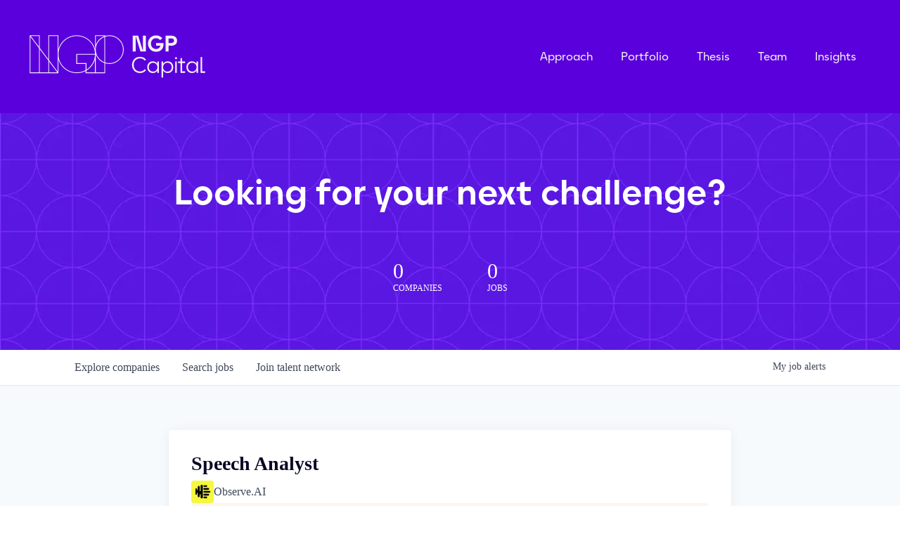

--- FILE ---
content_type: text/html; charset=utf-8
request_url: https://jobs.ngpcap.com/companies/observe-ai/jobs/28034455-speech-analyst
body_size: 21540
content:
<!DOCTYPE html><html lang="en"><head><link rel="shortcut icon" href="https://cdn.filepicker.io/api/file/9LSq9OG1QZeMRGEfWOrx" data-next-head=""/><title data-next-head="">Speech Analyst @ Observe.AI | NGP Capital Job Board</title><meta name="description" property="og:description" content="Search job openings across the NGP Capital network." data-next-head=""/><meta charSet="utf-8" data-next-head=""/><meta name="viewport" content="initial-scale=1.0, width=device-width" data-next-head=""/><link rel="apple-touch-icon" sizes="180x180" href="https://cdn.filepicker.io/api/file/9LSq9OG1QZeMRGEfWOrx" data-next-head=""/><link rel="icon" type="image/png" sizes="32x32" href="https://cdn.filepicker.io/api/file/9LSq9OG1QZeMRGEfWOrx" data-next-head=""/><link rel="icon" type="image/png" sizes="16x16" href="https://cdn.filepicker.io/api/file/9LSq9OG1QZeMRGEfWOrx" data-next-head=""/><link rel="shortcut icon" href="https://cdn.filepicker.io/api/file/9LSq9OG1QZeMRGEfWOrx" data-next-head=""/><meta name="url" property="og:url" content="https://jobs.ngpcap.com" data-next-head=""/><meta name="type" property="og:type" content="website" data-next-head=""/><meta name="title" property="og:title" content="NGP Capital Job Board" data-next-head=""/><meta name="image" property="og:image" content="http://cdn.filestackcontent.com/f6GvmMBSL27FD2mknNFA" data-next-head=""/><meta name="secure_url" property="og:image:secure_url" content="https://cdn.filestackcontent.com/f6GvmMBSL27FD2mknNFA" data-next-head=""/><meta name="twitter:card" content="summary_large_image" data-next-head=""/><meta name="twitter:image" content="https://cdn.filestackcontent.com/f6GvmMBSL27FD2mknNFA" data-next-head=""/><meta name="twitter:title" content="NGP Capital Job Board" data-next-head=""/><meta name="twitter:description" content="Search job openings across the NGP Capital network." data-next-head=""/><meta name="google-site-verification" content="CQNnZQRH0dvJgCqWABp64ULhLI69C53ULhWdJemAW_w" data-next-head=""/><script>!function(){var analytics=window.analytics=window.analytics||[];if(!analytics.initialize)if(analytics.invoked)window.console&&console.error&&console.error("Segment snippet included twice.");else{analytics.invoked=!0;analytics.methods=["trackSubmit","trackClick","trackLink","trackForm","pageview","identify","reset","group","track","ready","alias","debug","page","once","off","on","addSourceMiddleware","addIntegrationMiddleware","setAnonymousId","addDestinationMiddleware"];analytics.factory=function(e){return function(){if(window.analytics.initialized)return window.analytics[e].apply(window.analytics,arguments);var i=Array.prototype.slice.call(arguments);i.unshift(e);analytics.push(i);return analytics}};for(var i=0;i<analytics.methods.length;i++){var key=analytics.methods[i];analytics[key]=analytics.factory(key)}analytics.load=function(key,i){var t=document.createElement("script");t.type="text/javascript";t.async=!0;t.src="https://an.getro.com/analytics.js/v1/" + key + "/analytics.min.js";var n=document.getElementsByTagName("script")[0];n.parentNode.insertBefore(t,n);analytics._loadOptions=i};analytics._writeKey="VKRqdgSBA3lFoZSlbeHbrzqQkLPBcP7W";;analytics.SNIPPET_VERSION="4.16.1";
analytics.load("VKRqdgSBA3lFoZSlbeHbrzqQkLPBcP7W");

}}();</script><link rel="stylesheet" href="https://cdn-customers.getro.com/ngpcap/style.react.css??v=7d49c166ca9f24905f04271c5fbd729797522e47"/><link rel="preload" href="https://cdn.getro.com/assets/_next/static/css/b1414ae24606c043.css" as="style"/><link rel="stylesheet" href="https://cdn.getro.com/assets/_next/static/css/b1414ae24606c043.css" data-n-g=""/><noscript data-n-css=""></noscript><script defer="" nomodule="" src="https://cdn.getro.com/assets/_next/static/chunks/polyfills-42372ed130431b0a.js"></script><script id="jquery" src="https://ajax.googleapis.com/ajax/libs/jquery/3.6.0/jquery.min.js" defer="" data-nscript="beforeInteractive"></script><script src="https://cdn.getro.com/assets/_next/static/chunks/webpack-ab58b860c16628b6.js" defer=""></script><script src="https://cdn.getro.com/assets/_next/static/chunks/framework-a008f048849dfc11.js" defer=""></script><script src="https://cdn.getro.com/assets/_next/static/chunks/main-4151966bb5b4038b.js" defer=""></script><script src="https://cdn.getro.com/assets/_next/static/chunks/pages/_app-52002506ec936253.js" defer=""></script><script src="https://cdn.getro.com/assets/_next/static/chunks/a86620fd-3b4606652f1c2476.js" defer=""></script><script src="https://cdn.getro.com/assets/_next/static/chunks/8230-afd6e299f7a6ae33.js" defer=""></script><script src="https://cdn.getro.com/assets/_next/static/chunks/4000-0acb5a82151cbee6.js" defer=""></script><script src="https://cdn.getro.com/assets/_next/static/chunks/9091-5cd776e8ee5ad3a3.js" defer=""></script><script src="https://cdn.getro.com/assets/_next/static/chunks/1637-66b68fc38bc6d10a.js" defer=""></script><script src="https://cdn.getro.com/assets/_next/static/chunks/3676-4975c339fc5bc499.js" defer=""></script><script src="https://cdn.getro.com/assets/_next/static/chunks/9358-87cc633cf780c23e.js" defer=""></script><script src="https://cdn.getro.com/assets/_next/static/chunks/9117-6f216abbf55ba8cd.js" defer=""></script><script src="https://cdn.getro.com/assets/_next/static/chunks/1446-b10012f4e22f3c87.js" defer=""></script><script src="https://cdn.getro.com/assets/_next/static/chunks/5355-7de2c819d8cad6ea.js" defer=""></script><script src="https://cdn.getro.com/assets/_next/static/chunks/9582-aa7f986fdb36f43c.js" defer=""></script><script src="https://cdn.getro.com/assets/_next/static/chunks/pages/companies/%5BcompanySlug%5D/jobs/%5BjobSlug%5D-76ab4cf3f421472f.js" defer=""></script><script src="https://cdn.getro.com/assets/_next/static/wVUNz74L36J38sTj2A9V4/_buildManifest.js" defer=""></script><script src="https://cdn.getro.com/assets/_next/static/wVUNz74L36J38sTj2A9V4/_ssgManifest.js" defer=""></script><meta name="sentry-trace" content="1e6550916f057abc8db469f90a4fe7d1-79d6fcda2f0f0e9a-0"/><meta name="baggage" content="sentry-environment=production,sentry-release=08a5512cff5c0e51019517bf0630219b287ce933,sentry-public_key=99c84790fa184cf49c16c34cd7113f75,sentry-trace_id=1e6550916f057abc8db469f90a4fe7d1,sentry-org_id=129958,sentry-sampled=false,sentry-sample_rand=0.7387959039087351,sentry-sample_rate=0.033"/><style data-styled="" data-styled-version="5.3.11">.gVRrUK{box-sizing:border-box;margin:0;min-width:0;font-family:-apple-system,BlinkMacSystemFont,'Segoe UI','Roboto','Oxygen','Ubuntu','Cantarell','Fira Sans','Droid Sans','Helvetica Neue','sans-serif';font-weight:400;font-style:normal;font-size:16px;color:#3F495A;}/*!sc*/
.fyPcag{box-sizing:border-box;margin:0;min-width:0;background-color:#F7FAFC;min-height:100vh;-webkit-flex-direction:column;-ms-flex-direction:column;flex-direction:column;-webkit-align-items:stretch;-webkit-box-align:stretch;-ms-flex-align:stretch;align-items:stretch;}/*!sc*/
.dKubqp{box-sizing:border-box;margin:0;min-width:0;}/*!sc*/
.elbZCm{box-sizing:border-box;margin:0;min-width:0;width:100%;}/*!sc*/
.dFKghv{box-sizing:border-box;margin:0;min-width:0;box-shadow:0 1px 0 0 #e5e5e5;-webkit-flex-direction:row;-ms-flex-direction:row;flex-direction:row;width:100%;background-color:#ffffff;}/*!sc*/
.byBMUo{box-sizing:border-box;margin:0;min-width:0;max-width:100%;width:100%;margin-left:auto;margin-right:auto;}/*!sc*/
@media screen and (min-width:40em){.byBMUo{width:100%;}}/*!sc*/
@media screen and (min-width:65em){.byBMUo{width:1100px;}}/*!sc*/
.cyRTWj{box-sizing:border-box;margin:0;min-width:0;color:#4900FF;position:relative;-webkit-text-decoration:none;text-decoration:none;-webkit-transition:all ease 0.3s;transition:all ease 0.3s;text-transform:capitalize;-webkit-order:1;-ms-flex-order:1;order:1;padding-left:16px;padding-right:16px;padding-top:16px;padding-bottom:16px;font-size:16px;color:#3F495A;display:-webkit-box;display:-webkit-flex;display:-ms-flexbox;display:flex;-webkit-align-items:baseline;-webkit-box-align:baseline;-ms-flex-align:baseline;align-items:baseline;}/*!sc*/
@media screen and (min-width:40em){.cyRTWj{text-transform:capitalize;}}/*!sc*/
@media screen and (min-width:65em){.cyRTWj{text-transform:unset;}}/*!sc*/
.cyRTWj span{display:none;}/*!sc*/
.cyRTWj::after{content:'';position:absolute;left:0;right:0;bottom:0;height:0.125rem;background-color:#4900FF;opacity:0;-webkit-transition:opacity 0.3s;transition:opacity 0.3s;}/*!sc*/
.cyRTWj:hover{color:#3F495A;}/*!sc*/
.cyRTWj:active{background-color:#F7FAFC;-webkit-transform:scale(.94);-ms-transform:scale(.94);transform:scale(.94);}/*!sc*/
.cyRTWj.active{font-weight:600;color:#090925;}/*!sc*/
.cyRTWj.active::after{opacity:1;}/*!sc*/
@media screen and (min-width:40em){.cyRTWj{padding-left:16px;padding-right:16px;}}/*!sc*/
.ekJmTQ{box-sizing:border-box;margin:0;min-width:0;display:none;}/*!sc*/
@media screen and (min-width:40em){.ekJmTQ{display:none;}}/*!sc*/
@media screen and (min-width:65em){.ekJmTQ{display:inline-block;}}/*!sc*/
.hQFgTu{box-sizing:border-box;margin:0;min-width:0;color:#4900FF;position:relative;-webkit-text-decoration:none;text-decoration:none;-webkit-transition:all ease 0.3s;transition:all ease 0.3s;text-transform:capitalize;-webkit-order:0;-ms-flex-order:0;order:0;padding-left:16px;padding-right:16px;padding-top:16px;padding-bottom:16px;font-size:16px;color:#3F495A;display:-webkit-box;display:-webkit-flex;display:-ms-flexbox;display:flex;-webkit-align-items:baseline;-webkit-box-align:baseline;-ms-flex-align:baseline;align-items:baseline;}/*!sc*/
@media screen and (min-width:40em){.hQFgTu{text-transform:capitalize;}}/*!sc*/
@media screen and (min-width:65em){.hQFgTu{text-transform:unset;}}/*!sc*/
.hQFgTu span{display:none;}/*!sc*/
.hQFgTu::after{content:'';position:absolute;left:0;right:0;bottom:0;height:0.125rem;background-color:#4900FF;opacity:0;-webkit-transition:opacity 0.3s;transition:opacity 0.3s;}/*!sc*/
.hQFgTu:hover{color:#3F495A;}/*!sc*/
.hQFgTu:active{background-color:#F7FAFC;-webkit-transform:scale(.94);-ms-transform:scale(.94);transform:scale(.94);}/*!sc*/
.hQFgTu.active{font-weight:600;color:#090925;}/*!sc*/
.hQFgTu.active::after{opacity:1;}/*!sc*/
@media screen and (min-width:40em){.hQFgTu{padding-left:16px;padding-right:16px;}}/*!sc*/
.kPzaxb{box-sizing:border-box;margin:0;min-width:0;color:#4900FF;position:relative;-webkit-text-decoration:none;text-decoration:none;-webkit-transition:all ease 0.3s;transition:all ease 0.3s;text-transform:unset;-webkit-order:2;-ms-flex-order:2;order:2;padding-left:16px;padding-right:16px;padding-top:16px;padding-bottom:16px;font-size:16px;color:#3F495A;display:-webkit-box;display:-webkit-flex;display:-ms-flexbox;display:flex;-webkit-align-items:center;-webkit-box-align:center;-ms-flex-align:center;align-items:center;}/*!sc*/
.kPzaxb span{display:none;}/*!sc*/
.kPzaxb::after{content:'';position:absolute;left:0;right:0;bottom:0;height:0.125rem;background-color:#4900FF;opacity:0;-webkit-transition:opacity 0.3s;transition:opacity 0.3s;}/*!sc*/
.kPzaxb:hover{color:#3F495A;}/*!sc*/
.kPzaxb:active{background-color:#F7FAFC;-webkit-transform:scale(.94);-ms-transform:scale(.94);transform:scale(.94);}/*!sc*/
.kPzaxb.active{font-weight:600;color:#090925;}/*!sc*/
.kPzaxb.active::after{opacity:1;}/*!sc*/
@media screen and (min-width:40em){.kPzaxb{padding-left:16px;padding-right:16px;}}/*!sc*/
.jQZwAb{box-sizing:border-box;margin:0;min-width:0;display:inline-block;}/*!sc*/
@media screen and (min-width:40em){.jQZwAb{display:inline-block;}}/*!sc*/
@media screen and (min-width:65em){.jQZwAb{display:none;}}/*!sc*/
.ioCEHO{box-sizing:border-box;margin:0;min-width:0;margin-left:auto;margin-right:16px;text-align:left;-webkit-flex-direction:column;-ms-flex-direction:column;flex-direction:column;-webkit-order:9999;-ms-flex-order:9999;order:9999;}/*!sc*/
@media screen and (min-width:40em){.ioCEHO{margin-right:16px;}}/*!sc*/
@media screen and (min-width:65em){.ioCEHO{margin-right:0;}}/*!sc*/
.iJaGyT{box-sizing:border-box;margin:0;min-width:0;position:relative;cursor:pointer;-webkit-transition:all ease 0.3s;transition:all ease 0.3s;border-radius:4px;font-size:16px;font-weight:500;display:-webkit-box;display:-webkit-flex;display:-ms-flexbox;display:flex;-webkit-tap-highlight-color:transparent;-webkit-align-items:center;-webkit-box-align:center;-ms-flex-align:center;align-items:center;font-family:-apple-system,BlinkMacSystemFont,'Segoe UI','Roboto','Oxygen','Ubuntu','Cantarell','Fira Sans','Droid Sans','Helvetica Neue','sans-serif';color:#3F495A;background-color:#FFFFFF;border-style:solid;border-color:#A3B1C2;border-width:1px;border:none;border-color:transparent;width:small;height:small;margin-top:8px;padding:8px 16px;padding-right:0;-webkit-align-self:center;-ms-flex-item-align:center;align-self:center;font-size:14px;}/*!sc*/
.iJaGyT:active{-webkit-transform:scale(.94);-ms-transform:scale(.94);transform:scale(.94);box-shadow:inset 0px 1.875px 1.875px rgba(0,0,0,0.12);}/*!sc*/
.iJaGyT:disabled{color:#A3B1C2;}/*!sc*/
.iJaGyT:hover{background-color:#F7FAFC;}/*!sc*/
.iJaGyT [role="progressbar"] > div > div{border-color:rgba(63,73,90,0.2);border-top-color:#090925;}/*!sc*/
@media screen and (min-width:40em){.iJaGyT{border-color:#A3B1C2;}}/*!sc*/
@media screen and (min-width:40em){.iJaGyT{padding-right:16px;}}/*!sc*/
.jUfIjB{box-sizing:border-box;margin:0;min-width:0;display:none;}/*!sc*/
@media screen and (min-width:40em){.jUfIjB{display:block;}}/*!sc*/
.iqghoL{box-sizing:border-box;margin:0;min-width:0;margin-left:auto !important;margin-right:auto !important;box-sizing:border-box;max-width:100%;position:static;z-index:1;margin-left:auto;margin-right:auto;width:100%;padding-top:0;padding-left:16px;padding-right:16px;padding-bottom:64px;}/*!sc*/
@media screen and (min-width:40em){.iqghoL{width:100%;}}/*!sc*/
@media screen and (min-width:65em){.iqghoL{width:1132px;}}/*!sc*/
.ebGWQq{box-sizing:border-box;margin:0;min-width:0;-webkit-box-pack:justify;-webkit-justify-content:space-between;-ms-flex-pack:justify;justify-content:space-between;margin-bottom:24px;-webkit-flex-direction:column;-ms-flex-direction:column;flex-direction:column;width:100%;}/*!sc*/
@media screen and (min-width:40em){.ebGWQq{-webkit-flex-direction:row;-ms-flex-direction:row;flex-direction:row;}}/*!sc*/
@media screen and (min-width:65em){.ebGWQq{-webkit-flex-direction:row;-ms-flex-direction:row;flex-direction:row;}}/*!sc*/
.dsHaKT{box-sizing:border-box;margin:0;min-width:0;gap:24px;-webkit-flex-direction:column;-ms-flex-direction:column;flex-direction:column;width:100%;}/*!sc*/
.iaKmHE{box-sizing:border-box;margin:0;min-width:0;font-size:28px;margin-bottom:8px;color:#090925;}/*!sc*/
.iKYCNv{box-sizing:border-box;margin:0;min-width:0;-webkit-column-gap:8px;column-gap:8px;cursor:pointer;-webkit-align-items:center;-webkit-box-align:center;-ms-flex-align:center;align-items:center;}/*!sc*/
.iKYCNv color{main:#3F495A;dark:#090925;subtle:#67738B;placeholder:#8797AB;link:#3F495A;link-accent:#4900FF;error:#D90218;}/*!sc*/
.hRzXmX{box-sizing:border-box;margin:0;min-width:0;width:32px;}/*!sc*/
.ijjZxr{box-sizing:border-box;margin:0;min-width:0;margin-bottom:16px;}/*!sc*/
.kGAAEy{box-sizing:border-box;margin:0;min-width:0;-webkit-flex-direction:column;-ms-flex-direction:column;flex-direction:column;gap:8px;}/*!sc*/
.dkjSzf{box-sizing:border-box;margin:0;min-width:0;font-weight:600;font-size:14px;color:#090925;}/*!sc*/
.eRlSKr{box-sizing:border-box;margin:0;min-width:0;color:#3F495A!important;font-weight:500;}/*!sc*/
.lhPfhV{box-sizing:border-box;margin:0;min-width:0;-webkit-column-gap:8px;column-gap:8px;-webkit-box-pack:justify;-webkit-justify-content:space-between;-ms-flex-pack:justify;justify-content:space-between;}/*!sc*/
.hQNFTd{box-sizing:border-box;margin:0;min-width:0;row-gap:8px;-webkit-flex-direction:column;-ms-flex-direction:column;flex-direction:column;}/*!sc*/
.fLzXDu{box-sizing:border-box;margin:0;min-width:0;font-size:14px;color:#67738B;}/*!sc*/
.crBMPy{box-sizing:border-box;margin:0;min-width:0;margin-top:40px;}/*!sc*/
.crBMPy li:not(:last-child){margin-bottom:8px;}/*!sc*/
.crBMPy p,.crBMPy span,.crBMPy div,.crBMPy li,.crBMPy ol,.crBMPy ul{color:#3F495A;font-size:16px!important;line-height:140%!important;margin:0 auto 16px;}/*!sc*/
.crBMPy h1,.crBMPy h2,.crBMPy h3,.crBMPy h4,.crBMPy h5,.crBMPy h6{color:#090925;}/*!sc*/
.crBMPy h4,.crBMPy h5,.crBMPy h6{font-size:16px;margin:0 auto 16px;}/*!sc*/
.crBMPy h1:not(:first-child){font-size:24px;margin:48px auto 16px;}/*!sc*/
.crBMPy h2:not(:first-child){font-size:20px;margin:32px auto 16px;}/*!sc*/
.crBMPy h3:not(:first-child){font-size:18px;margin:24px auto 16px;}/*!sc*/
.crBMPy ul{padding:0 0 0 32px;}/*!sc*/
.crBMPy a{color:#3F495A !important;}/*!sc*/
.iIGtVd{box-sizing:border-box;margin:0;min-width:0;max-width:600px;margin:0 auto;}/*!sc*/
.friAmK{box-sizing:border-box;margin:0;min-width:0;padding-bottom:40px;margin-top:40px;}/*!sc*/
.bOyPTM{box-sizing:border-box;margin:0;min-width:0;gap:40px;margin-top:40px;-webkit-align-items:center;-webkit-box-align:center;-ms-flex-align:center;align-items:center;-webkit-box-pack:justify;-webkit-justify-content:space-between;-ms-flex-pack:justify;justify-content:space-between;-webkit-flex-direction:column;-ms-flex-direction:column;flex-direction:column;}/*!sc*/
@media screen and (min-width:40em){.bOyPTM{-webkit-flex-direction:row;-ms-flex-direction:row;flex-direction:row;}}/*!sc*/
.kkTXM{box-sizing:border-box;margin:0;min-width:0;-webkit-text-decoration-line:underline;text-decoration-line:underline;cursor:pointer;display:block;text-align:center;color:#3F495A !important;font-size:14px;line-height:22px;}/*!sc*/
.fIUOoG{box-sizing:border-box;margin:0;min-width:0;justify-self:flex-end;margin-top:auto;-webkit-flex-direction:row;-ms-flex-direction:row;flex-direction:row;width:100%;background-color:transparent;padding-top:32px;padding-bottom:32px;}/*!sc*/
.Jizzq{box-sizing:border-box;margin:0;min-width:0;width:100%;margin-left:auto;margin-right:auto;-webkit-flex-direction:column;-ms-flex-direction:column;flex-direction:column;text-align:center;}/*!sc*/
@media screen and (min-width:40em){.Jizzq{width:1100px;}}/*!sc*/
.fONCsf{box-sizing:border-box;margin:0;min-width:0;color:#4900FF;-webkit-align-self:center;-ms-flex-item-align:center;align-self:center;margin-bottom:16px;color:#090925;width:120px;}/*!sc*/
.bfORaf{box-sizing:border-box;margin:0;min-width:0;color:currentColor;width:100%;height:auto;}/*!sc*/
.gkPOSa{box-sizing:border-box;margin:0;min-width:0;-webkit-flex-direction:row;-ms-flex-direction:row;flex-direction:row;-webkit-box-pack:center;-webkit-justify-content:center;-ms-flex-pack:center;justify-content:center;-webkit-flex-wrap:wrap;-ms-flex-wrap:wrap;flex-wrap:wrap;}/*!sc*/
.hDtUlk{box-sizing:border-box;margin:0;min-width:0;-webkit-appearance:none;-moz-appearance:none;appearance:none;display:inline-block;text-align:center;line-height:inherit;-webkit-text-decoration:none;text-decoration:none;font-size:inherit;padding-left:16px;padding-right:16px;padding-top:8px;padding-bottom:8px;color:#ffffff;background-color:#4900FF;border:none;border-radius:4px;padding-left:8px;padding-right:8px;font-size:16px;position:relative;z-index:2;cursor:pointer;-webkit-transition:all ease 0.3s;transition:all ease 0.3s;border-radius:4px;font-weight:500;display:-webkit-box;display:-webkit-flex;display:-ms-flexbox;display:flex;-webkit-tap-highlight-color:transparent;-webkit-align-items:center;-webkit-box-align:center;-ms-flex-align:center;align-items:center;font-family:-apple-system,BlinkMacSystemFont,'Segoe UI','Roboto','Oxygen','Ubuntu','Cantarell','Fira Sans','Droid Sans','Helvetica Neue','sans-serif';color:#3F495A;background-color:transparent;border-style:solid;border-color:#A3B1C2;border-width:1px;border:none;-webkit-box-pack:unset;-webkit-justify-content:unset;-ms-flex-pack:unset;justify-content:unset;-webkit-text-decoration:none;text-decoration:none;white-space:nowrap;margin-right:16px;padding:0;color:#67738B;padding-top:4px;padding-bottom:4px;font-size:12px;}/*!sc*/
.hDtUlk:active{-webkit-transform:scale(.94);-ms-transform:scale(.94);transform:scale(.94);box-shadow:inset 0px 1.875px 1.875px rgba(0,0,0,0.12);}/*!sc*/
.hDtUlk:disabled{color:#A3B1C2;}/*!sc*/
.hDtUlk:hover{-webkit-text-decoration:underline;text-decoration:underline;}/*!sc*/
.hDtUlk [role="progressbar"] > div > div{border-color:rgba(63,73,90,0.2);border-top-color:#090925;}/*!sc*/
data-styled.g1[id="sc-aXZVg"]{content:"gVRrUK,fyPcag,dKubqp,elbZCm,dFKghv,byBMUo,cyRTWj,ekJmTQ,hQFgTu,kPzaxb,jQZwAb,ioCEHO,iJaGyT,jUfIjB,iqghoL,ebGWQq,dsHaKT,iaKmHE,iKYCNv,hRzXmX,ijjZxr,kGAAEy,dkjSzf,eRlSKr,lhPfhV,hQNFTd,fLzXDu,crBMPy,iIGtVd,friAmK,bOyPTM,kkTXM,fIUOoG,Jizzq,fONCsf,bfORaf,gkPOSa,hDtUlk,"}/*!sc*/
.fteAEG{display:-webkit-box;display:-webkit-flex;display:-ms-flexbox;display:flex;}/*!sc*/
data-styled.g2[id="sc-gEvEer"]{content:"fteAEG,"}/*!sc*/
.flWBVF{box-sizing:border-box;margin:0;min-width:0;container-type:inline-size;container-name:hero;}/*!sc*/
.iCvFnQ{box-sizing:border-box;margin:0;min-width:0;position:relative;background-size:cover;background-position:center center;text-align:center;padding-top:32px;padding-bottom:32px;color:#ffffff;}/*!sc*/
@media (min-width:480px){.iCvFnQ{padding:calc(10 * 0.5rem) 0;}}/*!sc*/
.iFoJuC{box-sizing:border-box;margin:0;min-width:0;object-fit:cover;width:100%;height:100%;position:absolute;left:0;top:0;}/*!sc*/
.cmDbPT{box-sizing:border-box;margin:0;min-width:0;margin-left:auto !important;margin-right:auto !important;box-sizing:border-box;max-width:100%;position:relative;z-index:3;margin-left:auto;margin-right:auto;width:100%;padding-top:0;padding-left:16px;padding-right:16px;}/*!sc*/
@media screen and (min-width:40em){.cmDbPT{width:100%;}}/*!sc*/
@media screen and (min-width:65em){.cmDbPT{width:1132px;}}/*!sc*/
.bsENgY{box-sizing:border-box;margin:0;min-width:0;max-width:900px;position:relative;text-align:center;font-size:18px;font-weight:500;font-family:inherit;margin-left:auto;margin-right:auto;margin-top:0;margin-bottom:0;color:inherit;}/*!sc*/
@media screen and (min-width:40em){.bsENgY{font-size:32px;}}/*!sc*/
.fmUVIp{box-sizing:border-box;margin:0;min-width:0;-webkit-box-pack:center;-webkit-justify-content:center;-ms-flex-pack:center;justify-content:center;-webkit-align-items:center;-webkit-box-align:center;-ms-flex-align:center;align-items:center;}/*!sc*/
.fmUVIp:not(:first-child){margin-top:32px;}/*!sc*/
@media screen and (min-width:40em){.fmUVIp:not(:first-child){margin-top:64px;}}/*!sc*/
@media screen and (min-width:65em){.fmUVIp:not(:first-child){margin-top:64px;}}/*!sc*/
.HtwpK{box-sizing:border-box;margin:0;min-width:0;max-width:300px;}/*!sc*/
.eOOXFH{box-sizing:border-box;margin:0;min-width:0;-webkit-box-pack:space-around;-webkit-justify-content:space-around;-ms-flex-pack:space-around;justify-content:space-around;margin-top:0;}/*!sc*/
.fbDqWI{box-sizing:border-box;margin:0;min-width:0;padding-right:64px;}/*!sc*/
.izkFvz{box-sizing:border-box;margin:0;min-width:0;-webkit-flex-direction:column;-ms-flex-direction:column;flex-direction:column;text-align:left;padding-right:64px;}/*!sc*/
.jZIqdX{box-sizing:border-box;margin:0;min-width:0;font-size:20px;font-weight:500;}/*!sc*/
@media screen and (min-width:40em){.jZIqdX{font-size:30px;}}/*!sc*/
.erBpup{box-sizing:border-box;margin:0;min-width:0;text-transform:uppercase;font-size:12px;}/*!sc*/
.gwmNXr{box-sizing:border-box;margin:0;min-width:0;}/*!sc*/
.mcBfM{box-sizing:border-box;margin:0;min-width:0;-webkit-flex-direction:column;-ms-flex-direction:column;flex-direction:column;text-align:left;}/*!sc*/
.eBWkFz{box-sizing:border-box;margin:0;min-width:0;padding:32px;box-shadow:0px 1px 2px 0px rgba(27,36,50,0.04),0px 1px 16px 0px rgba(27,36,50,0.06);border-radius:4px;background-color:#FFFFFF;margin-left:auto;margin-right:auto;width:100%;-webkit-flex-direction:column;-ms-flex-direction:column;flex-direction:column;padding-left:16px;padding-right:16px;margin-top:64px;max-width:800px;margin-left:auto;margin-right:auto;}/*!sc*/
@media screen and (min-width:40em){.eBWkFz{padding-left:32px;padding-right:32px;}}/*!sc*/
.jBogQf{box-sizing:border-box;margin:0;min-width:0;position:relative;width:100%;-webkit-align-items:start;-webkit-box-align:start;-ms-flex-align:start;align-items:start;}/*!sc*/
.ddKpAl{box-sizing:border-box;margin:0;min-width:0;-webkit-flex:1 1;-ms-flex:1 1;flex:1 1;}/*!sc*/
.VWXkL{box-sizing:border-box;margin:0;min-width:0;position:relative;font-weight:500;color:#3F495A;height:100%;width:100%;border-radius:4px;}/*!sc*/
.cVYRew{box-sizing:border-box;margin:0;min-width:0;max-width:100%;height:auto;border-radius:4px;overflow:hidden;object-fit:contain;width:100%;height:100%;}/*!sc*/
.hPknKP{box-sizing:border-box;margin:0;min-width:0;background-color:#FEF5EC;text-align:left;-webkit-align-items:flex-start;-webkit-box-align:flex-start;-ms-flex-align:flex-start;align-items:flex-start;-webkit-flex:0 0 auto;-ms-flex:0 0 auto;flex:0 0 auto;padding:16px;border-radius:4px;line-height:1.4;gap:16px;}/*!sc*/
.jDfdPi{box-sizing:border-box;margin:0;min-width:0;height:20px;width:20px;}/*!sc*/
.kgAlEH{box-sizing:border-box;margin:0;min-width:0;color:#DE7B02;-webkit-align-items:center;-webkit-box-align:center;-ms-flex-align:center;align-items:center;-webkit-flex:0 0 auto;-ms-flex:0 0 auto;flex:0 0 auto;}/*!sc*/
.cYMjnh{box-sizing:border-box;margin:0;min-width:0;font-weight:500;font-size:14px;color:#3F495A;}/*!sc*/
.exMvxQ{box-sizing:border-box;margin:0;min-width:0;-webkit-text-decoration:none;text-decoration:none;color:currentColor;width:100%;height:auto;}/*!sc*/
data-styled.g3[id="sc-eqUAAy"]{content:"flWBVF,iCvFnQ,iFoJuC,cmDbPT,bsENgY,fmUVIp,HtwpK,eOOXFH,fbDqWI,izkFvz,jZIqdX,erBpup,gwmNXr,mcBfM,eBWkFz,jBogQf,ddKpAl,VWXkL,cVYRew,hPknKP,jDfdPi,kgAlEH,cYMjnh,exMvxQ,"}/*!sc*/
.gQycbC{display:-webkit-box;display:-webkit-flex;display:-ms-flexbox;display:flex;}/*!sc*/
data-styled.g4[id="sc-fqkvVR"]{content:"gQycbC,"}/*!sc*/
</style></head><body id="main-wrapper" class="custom-design-ngpcap"><div id="root"></div><div id="__next"><div class="sc-aXZVg gVRrUK"><div class="" style="position:fixed;top:0;left:0;height:2px;background:transparent;z-index:99999999999;width:100%"><div class="" style="height:100%;background:#4900FF;transition:all 500ms ease;width:0%"><div style="box-shadow:0 0 10px #4900FF, 0 0 10px #4900FF;width:5%;opacity:1;position:absolute;height:100%;transition:all 500ms ease;transform:rotate(3deg) translate(0px, -4px);left:-10rem"></div></div></div><div id="wlc-main" class="sc-aXZVg sc-gEvEer fyPcag fteAEG network-container"><div data-testid="custom-header" id="ngpcap-custom-header" class="sc-aXZVg dKubqp ngpcap-custom-part">
<div class="cd-wrapper">

  <div
    data-animation="over-right"
    class="navbar is-nav w-nav"
    data-easing2="ease-in-quad"
    data-easing="ease-out-quad"
    data-collapse="medium"
    role="banner"
    data-no-scroll="1"
    data-duration="400"
    data-doc-height="1" 
  >
    <div class="container-large nav">
      <a
        href="https://www.ngpcap.com/"
        class="brand w-nav-brand"
        aria-label="home"
        ><img
          src="https://cdn-customers.getro.com/ngpcap/images/6388acc3a2089ec98458d430_NGP_Capital-Logo-Dove.svg"
          loading="lazy"
          alt=""
          class="logo" />
        <img
          src="https://cdn-customers.getro.com/ngpcap/images/6390e19ff8bdea234b603fb2_white-footer-logo.svg"
          loading="lazy"
          alt=""
          class="logo sticky"
      /></a>
      <nav role="navigation" class="nav-menu w-nav-menu">
        <a
          href="https://www.ngpcap.com/approach"
          class="link w-nav-link"
          >Approach</a
        >
        <a
          href="https://www.ngpcap.com/portfolio"
          class="link w-nav-link"
          >Portfolio</a
        >
        <a
          href="https://www.ngpcap.com/our-thesis"
          class="link w-nav-link"
          >Thesis</a
        >
        <a
          href="https://www.ngpcap.com/our-team"
          class="link w-nav-link"
          >Team</a
        >
        <a
          href="https://www.ngpcap.com/insights"
          class="link w-nav-link"
          >Insights</a
        >
        <a
          href="https://www.ngpcap.com/contact"
          class="link contact w-nav-link"
          >Contact</a
        >
      </nav>
      <div
        data-w-id="934f3e90-d512-80d2-1184-5dcccb0881f0"
        class="menu-button w-nav-button"
        style="-webkit-user-select: text"
        aria-label="menu"
        role="button"
        tabindex="0"
        aria-controls="w-nav-overlay-0"
        aria-haspopup="menu"
        aria-expanded="false"
      >
        <div
          class="line top"
          style="
            transform: translate3d(0px, 0px, 0px) scale3d(1, 1, 1) rotateX(0deg)
              rotateY(0deg) rotateZ(0deg) skew(0deg, 0deg);
            transform-style: preserve-3d;
          "
        ></div>
        <div class="line middle" style="opacity: 1"></div>
        <div
          class="line bot"
          style="
            transform: translate3d(0px, 0px, 0px) scale3d(1, 1, 1) rotateX(0deg)
              rotateY(0deg) rotateZ(0deg) skew(0deg, 0deg);
            transform-style: preserve-3d;
          "
        ></div>
      </div>
    </div>
    <div class="w-nav-overlay" data-wf-ignore="" id="w-nav-overlay-0"></div>
  </div>

</div>

</div><div width="1" class="sc-aXZVg elbZCm"><div class="sc-eqUAAy flWBVF job-board-hero"><div data-testid="default-hero" color="white" class="sc-eqUAAy iCvFnQ network-hero"><img alt="hero" sx="[object Object]" loading="lazy" decoding="async" data-nimg="fill" class="sc-eqUAAy iFoJuC" style="position:absolute;height:100%;width:100%;left:0;top:0;right:0;bottom:0;color:transparent" src="https://cdn.getro.com/collections/a7a9d096-c15b-5401-be57-277722c49154-1733444295"/><div width="1,1,1132px" class="sc-eqUAAy cmDbPT container custom-design-ngpcap" data-testid="container"><h2 class="sc-eqUAAy bsENgY job-tagline" data-testid="tagline" font-size="3,32px" font-weight="medium" font-family="inherit" color="inherit">Looking for your next challenge?</h2><div class="sc-eqUAAy sc-fqkvVR fmUVIp gQycbC network-intro" data-testid="network-info"><div class="sc-eqUAAy HtwpK info"><div data-testid="number-wrapper" class="sc-eqUAAy sc-fqkvVR eOOXFH gQycbC stats job-number-wrapper"><div class="sc-eqUAAy sc-fqkvVR izkFvz gQycbC sc-eqUAAy fbDqWI job-org-count" data-testid="org-count"><div font-size="4,30px" font-weight="medium" class="sc-eqUAAy jZIqdX number"></div><div font-size="0" class="sc-eqUAAy erBpup text">companies</div></div><div class="sc-eqUAAy sc-fqkvVR mcBfM gQycbC sc-eqUAAy gwmNXr" data-testid="job-count"><div font-size="4,30px" font-weight="medium" class="sc-eqUAAy jZIqdX number"></div><div font-size="0" class="sc-eqUAAy erBpup text">Jobs</div></div></div></div></div></div></div></div><div id="content"><div data-testid="navbar" width="1" class="sc-aXZVg sc-gEvEer dFKghv fteAEG"><div width="1,1,1100px" class="sc-aXZVg sc-gEvEer byBMUo fteAEG"><a href="/jobs" class="sc-aXZVg cyRTWj theme_only " font-size="2" color="text.main" display="flex"><div display="none,none,inline-block" class="sc-aXZVg ekJmTQ">Search </div>jobs</a><a href="/companies" class="sc-aXZVg hQFgTu theme_only " font-size="2" color="text.main" display="flex"><div display="none,none,inline-block" class="sc-aXZVg ekJmTQ">Explore </div>companies</a><a href="/talent-network" class="sc-aXZVg kPzaxb theme_only " font-size="2" color="text.main" display="flex"><div display="none,none,inline-block" class="sc-aXZVg ekJmTQ">Join talent network</div><div display="inline-block,inline-block,none" class="sc-aXZVg jQZwAb">Talent</div></a><div order="9999" class="sc-aXZVg sc-gEvEer ioCEHO fteAEG"><div class="sc-aXZVg sc-gEvEer iJaGyT fteAEG theme_only" data-testid="my-job-alerts-button" font-size="14px">My <span class="sc-aXZVg jUfIjB">job </span>alerts</div></div></div></div><div width="1,1,1132px" data-testid="container" class="sc-aXZVg iqghoL"><script data-testid="job-ldjson" type="application/ld+json" async="">{"@context":"https://schema.org/","@type":"JobPosting","title":"Speech Analyst","description":"<section><div><b>About Us</b></div> <div> <a href=\"https://www.observe.ai/\">Observe.AI</a> is the fastest way to boost contact center performance with live conversation intelligence. Built on the most accurate AI engine in the industry, <a href=\"https://www.observe.ai/\">Observe.AI</a> uncovers insights from 100% of customer interactions and maximizes frontline team performance through coaching and end-to-end workflow automation. With <a href=\"https://www.observe.ai/\">Observe.AI</a>, companies can act faster with real-time insights and guidance to improve performance, from more sales to higher retention.</div> <div><br></div> <div> <a href=\"https://www.observe.ai/\">Observe.AI</a> is trusted by hundreds of customers and partners, including Pearson, Accolade, Group 1 Automotive, Southeast Trans, and Public Storage. Our recent $125 million Series C led by Softbank Vision Fund 2 with participation from Zoom Video Communications, Inc., brings our total funding to date to $213M, with investments from Menlo Ventures, Next47, NGP Capital, Emergent Ventures, Scale Ventures, Nexus Ventures, and Y-Combinator. For more information, visit <a href=\"http://www.observe.ai/\">www.observe.ai</a>.</div> <div><br></div> <div><b><span>About the Team</span></b></div> <div>The Speech Analytics delivery team is a fast growing team helping our customers maximize the value from their <a href=\"http://Observe.AI\">Observe.AI</a> platform, enabling them to drive powerful impact and build a best in class program.</div> <div><br></div> <div>If you are ambitious, make an impact wherever you go, and you're ready to shape the future of Voice AI, we encourage you to apply. </div></section><section><h3>What you’ll do day to day as a Speech Analyst</h3> <ul> <li>Understand the quality evaluation forms of our pilot and proof of concept customers and configure trackable points of interest from these evaluation forms into the Observe.AI dashboard in order to augment &amp; automate customer quality assurance processes</li> <li>Automate scoring for evaluation forms through configuring speech analytics tools</li> <li>Audit and resolve accuracy issues of voice analytics data to reduce false readings</li> <li>Provide thought leadership and help refresh speech analytic configurations</li> <li>Learn each customer's business processes and KPIs to determine how interaction analytics can be used to improve them</li> <li>Collaborate and assist customer business leaders to identify, plan and execute their company's strategic analytical objectives utilizing Observe.AI's voice analytics tools</li> <li>Work with customers to ensure that each business initiative is supported by a strong value story</li> <li>Anticipate and identify issues &amp; conflicts to diffuse potential problems and, if necessary, provide an escalation path to ensure swift resolution of customer issue</li> <li>Discover unique areas of interest for each customer and tie those metrics to measurable ROI</li> </ul></section><section><h3>What you’ll bring to the role</h3> <ul> <li>2-5 years of experience</li> <li>Experience working with speech analytic tools to identify key points of interests within contact center interactions</li> <li>Effective communication skills to collaborate with other internal team members to ensure resolution of problems</li> <li>Understanding of the contact center industry and common KPIs</li> <li>Project management skills to manage expectations and communicate the priorities, status, and progress of projects to stakeholders</li> <li>Excellent communication, presentation (both oral and written) and influencing skills</li> <li>Ability to work independently and team player in a technology driven environment</li> </ul></section><section><div><br></div> <div><br></div> <div><b>Compensation, Benefits and Perks</b></div> <div>Competitive compensation including equity</div> <div>Excellent medical, dental, and vision insurance options</div> <div>Flexible time off </div> <div>Generous holidays and parental leave policies</div> <div>401K plan</div> <div>Learning &amp; Development fund to support you in your continuing education journey and professional development</div> <div>Fun events to drive towards our culture supporting a community of Connect, Collaborate, Celebrate</div> <div><br></div> <div><b>Our Commitment to Inclusion and Belonging</b></div> <div> <a href=\"http://observe.ai/\">Observe.AI</a> is an Equal Employment Opportunity employer that proudly pursues and hires a diverse workforce. Observe AI does not make hiring or employment decisions on the basis of race, color, religion or religious belief, ethnic or national origin, nationality, sex, gender, gender identity, sexual orientation, disability, age, military or veteran status, or any other basis protected by applicable local, state, or federal laws or prohibited by Company policy. <a href=\"http://observe.ai/\">Observe.AI</a> also strives for a healthy and safe workplace and strictly prohibits harassment of any kind.</div> <div><br></div> <div>We welcome all people. We celebrate diversity of all kinds and are committed to creating an inclusive culture built on a foundation of respect for all individuals. We seek to hire, develop, and retain talented people from all backgrounds. Individuals from non-traditional backgrounds, historically marginalized or underrepresented groups are strongly encouraged to apply.</div> <div><br></div> <div>If you are ambitious, make an impact wherever you go, and you're ready to shape the future of <a href=\"http://observe.ai/\">Observe.AI</a>, we encourage you to apply. For more information, visit <a href=\"http://www.observe.ai/\">www.observe.ai</a>. </div></section>","datePosted":"2023-07-22T13:27:40.019Z","validThrough":"2023-12-01","employmentType":[],"hiringOrganization":{"@type":"Organization","name":"Observe.AI","description":"Observe.AI is the fastest way to boost contact center performance with live conversation intelligence. Built on a 30 billion-parameter contact center large language model (LLM) and the most accurate generative AI engine in the industry, Observe.AI uncovers insights from 100% of customer interactions to maximize frontline team performance and drive outcomes across the business, from more sales to higher retention and better compliance.\n\nLeading companies like Accolade, Pearson, Public Storage, and 2U partner with Observe.AI to accelerate outcomes from the frontline to the rest of the business.","numberOfEmployees":357,"address":[{"address":{"@type":"PostalAddress","addressLocality":"United States"}},{"address":{"@type":"PostalAddress","addressLocality":"San Francisco, CA, USA"}},{"address":{"@type":"PostalAddress","addressLocality":"Redwood City, CA, USA"}},{"address":{"@type":"PostalAddress","addressLocality":"Redwood Shores, Redwood City, CA, USA"}}],"sameAs":"https://observe.ai","url":"https://observe.ai","logo":"https://cdn.getro.com/companies/5eac7199-9d74-42f1-ac1f-8b716de037ca-1761788692","keywords":"Software"},"jobLocationType":"TELECOMMUTE","jobLocation":{"@type":"Place","address":{"@type":"PostalAddress","addressLocality":"United States"}},"applicantLocationRequirements":{"@type":"Country","name":"Earth"},"baseSalary":{"@type":"MonetaryAmount","currency":null,"value":{"@type":"QuantitativeValue","minValue":null,"maxValue":null,"unitText":"PERIOD_NOT_DEFINED"}}}</script><div width="100%" data-testid="edit-box" class="sc-eqUAAy eBWkFz"><div data-testid="content" width="1" class="sc-eqUAAy sc-fqkvVR jBogQf gQycbC"><div class="sc-eqUAAy ddKpAl"><div width="100%" class="sc-aXZVg sc-gEvEer ebGWQq fteAEG"><div width="100%" class="sc-aXZVg sc-gEvEer dsHaKT fteAEG"><div width="100%" class="sc-aXZVg elbZCm"><h2 font-size="28px" color="text.dark" class="sc-aXZVg iaKmHE">Speech Analyst</h2><div color="text" class="sc-aXZVg sc-gEvEer iKYCNv fteAEG"><div width="32" class="sc-aXZVg hRzXmX"><div data-testid="profile-picture" class="sc-eqUAAy sc-fqkvVR VWXkL gQycbC"><img data-testid="image" src="https://cdn.getro.com/companies/5eac7199-9d74-42f1-ac1f-8b716de037ca-1761788692" alt="Observe.AI" class="sc-eqUAAy cVYRew"/></div></div><p class="sc-aXZVg dKubqp">Observe.AI</p></div></div><div class="sc-aXZVg ijjZxr"><div class="sc-eqUAAy sc-fqkvVR hPknKP gQycbC"><div color="warning" class="sc-eqUAAy sc-fqkvVR kgAlEH gQycbC"><svg xmlns="http://www.w3.org/2000/svg" width="20px" height="20px" viewBox="0 0 24 24" fill="none" stroke="currentColor" stroke-width="1.5" stroke-linecap="round" stroke-linejoin="round" class="sc-eqUAAy jDfdPi sc-eqUAAy jDfdPi" aria-hidden="true" data-testid="icon-warning"><path d="m21.73 18-8-14a2 2 0 0 0-3.48 0l-8 14A2 2 0 0 0 4 21h16a2 2 0 0 0 1.73-3Z"></path><line x1="12" x2="12" y1="9" y2="13"></line><line x1="12" x2="12.01" y1="17" y2="17"></line></svg></div><div color="text.main" class="sc-eqUAAy cYMjnh"><div class="sc-aXZVg sc-gEvEer kGAAEy fteAEG"><P font-weight="600" font-size="14px" color="text.dark" class="sc-aXZVg dkjSzf">This job is no longer accepting applications</P><a href="/companies/observe-ai#content" class="sc-aXZVg eRlSKr">See open jobs at <!-- -->Observe.AI<!-- -->.</a><a href="/jobs?q=Speech%20Analyst" class="sc-aXZVg eRlSKr">See open jobs similar to &quot;<!-- -->Speech Analyst<!-- -->&quot; <!-- -->NGP Capital<!-- -->.</a></div></div></div></div><div class="sc-aXZVg sc-gEvEer lhPfhV fteAEG"><div class="sc-aXZVg sc-gEvEer hQNFTd fteAEG"><div class="sc-aXZVg dKubqp">IT<!-- --> <!-- --> </div><div class="sc-aXZVg dKubqp">United States · Remote</div><div font-size="14px" color="text.subtle" class="sc-aXZVg fLzXDu">Posted<!-- --> <!-- -->6+ months ago</div></div></div></div></div><div class="sc-aXZVg crBMPy"><div data-testid="careerPage"><section><div><b>About Us</b></div> <div> <a href="https://www.observe.ai/">Observe.AI</a> is the fastest way to boost contact center performance with live conversation intelligence. Built on the most accurate AI engine in the industry, <a href="https://www.observe.ai/">Observe.AI</a> uncovers insights from 100% of customer interactions and maximizes frontline team performance through coaching and end-to-end workflow automation. With <a href="https://www.observe.ai/">Observe.AI</a>, companies can act faster with real-time insights and guidance to improve performance, from more sales to higher retention.</div>  <div> <a href="https://www.observe.ai/">Observe.AI</a> is trusted by hundreds of customers and partners, including Pearson, Accolade, Group 1 Automotive, Southeast Trans, and Public Storage. Our recent $125 million Series C led by Softbank Vision Fund 2 with participation from Zoom Video Communications, Inc., brings our total funding to date to $213M, with investments from Menlo Ventures, Next47, NGP Capital, Emergent Ventures, Scale Ventures, Nexus Ventures, and Y-Combinator. For more information, visit <a href="http://www.observe.ai/">www.observe.ai</a>.</div>  <div><b><span>About the Team</span></b></div> <div>The Speech Analytics delivery team is a fast growing team helping our customers maximize the value from their <a href="http://Observe.AI">Observe.AI</a> platform, enabling them to drive powerful impact and build a best in class program.</div>  <div>If you are ambitious, make an impact wherever you go, and you're ready to shape the future of Voice AI, we encourage you to apply. </div></section><section><h3>What you’ll do day to day as a Speech Analyst</h3> <ul> <li>Understand the quality evaluation forms of our pilot and proof of concept customers and configure trackable points of interest from these evaluation forms into the Observe.AI dashboard in order to augment &amp; automate customer quality assurance processes</li> <li>Automate scoring for evaluation forms through configuring speech analytics tools</li> <li>Audit and resolve accuracy issues of voice analytics data to reduce false readings</li> <li>Provide thought leadership and help refresh speech analytic configurations</li> <li>Learn each customer's business processes and KPIs to determine how interaction analytics can be used to improve them</li> <li>Collaborate and assist customer business leaders to identify, plan and execute their company's strategic analytical objectives utilizing Observe.AI's voice analytics tools</li> <li>Work with customers to ensure that each business initiative is supported by a strong value story</li> <li>Anticipate and identify issues &amp; conflicts to diffuse potential problems and, if necessary, provide an escalation path to ensure swift resolution of customer issue</li> <li>Discover unique areas of interest for each customer and tie those metrics to measurable ROI</li> </ul></section><section><h3>What you’ll bring to the role</h3> <ul> <li>2-5 years of experience</li> <li>Experience working with speech analytic tools to identify key points of interests within contact center interactions</li> <li>Effective communication skills to collaborate with other internal team members to ensure resolution of problems</li> <li>Understanding of the contact center industry and common KPIs</li> <li>Project management skills to manage expectations and communicate the priorities, status, and progress of projects to stakeholders</li> <li>Excellent communication, presentation (both oral and written) and influencing skills</li> <li>Ability to work independently and team player in a technology driven environment</li> </ul></section><section>  <div><b>Compensation, Benefits and Perks</b></div> <div>Competitive compensation including equity</div> <div>Excellent medical, dental, and vision insurance options</div> <div>Flexible time off </div> <div>Generous holidays and parental leave policies</div> <div>401K plan</div> <div>Learning &amp; Development fund to support you in your continuing education journey and professional development</div> <div>Fun events to drive towards our culture supporting a community of Connect, Collaborate, Celebrate</div>  <div><b>Our Commitment to Inclusion and Belonging</b></div> <div> <a href="http://observe.ai/">Observe.AI</a> is an Equal Employment Opportunity employer that proudly pursues and hires a diverse workforce. Observe AI does not make hiring or employment decisions on the basis of race, color, religion or religious belief, ethnic or national origin, nationality, sex, gender, gender identity, sexual orientation, disability, age, military or veteran status, or any other basis protected by applicable local, state, or federal laws or prohibited by Company policy. <a href="http://observe.ai/">Observe.AI</a> also strives for a healthy and safe workplace and strictly prohibits harassment of any kind.</div>  <div>We welcome all people. We celebrate diversity of all kinds and are committed to creating an inclusive culture built on a foundation of respect for all individuals. We seek to hire, develop, and retain talented people from all backgrounds. Individuals from non-traditional backgrounds, historically marginalized or underrepresented groups are strongly encouraged to apply.</div>  <div>If you are ambitious, make an impact wherever you go, and you're ready to shape the future of <a href="http://observe.ai/">Observe.AI</a>, we encourage you to apply. For more information, visit <a href="http://www.observe.ai/">www.observe.ai</a>. </div></section></div></div><div class="sc-aXZVg iIGtVd"><div class="sc-aXZVg friAmK"><div class="sc-eqUAAy sc-fqkvVR hPknKP gQycbC"><div color="warning" class="sc-eqUAAy sc-fqkvVR kgAlEH gQycbC"><svg xmlns="http://www.w3.org/2000/svg" width="20px" height="20px" viewBox="0 0 24 24" fill="none" stroke="currentColor" stroke-width="1.5" stroke-linecap="round" stroke-linejoin="round" class="sc-eqUAAy jDfdPi sc-eqUAAy jDfdPi" aria-hidden="true" data-testid="icon-warning"><path d="m21.73 18-8-14a2 2 0 0 0-3.48 0l-8 14A2 2 0 0 0 4 21h16a2 2 0 0 0 1.73-3Z"></path><line x1="12" x2="12" y1="9" y2="13"></line><line x1="12" x2="12.01" y1="17" y2="17"></line></svg></div><div color="text.main" class="sc-eqUAAy cYMjnh"><div class="sc-aXZVg sc-gEvEer kGAAEy fteAEG"><P font-weight="600" font-size="14px" color="text.dark" class="sc-aXZVg dkjSzf">This job is no longer accepting applications</P><a href="/companies/observe-ai#content" class="sc-aXZVg eRlSKr">See open jobs at <!-- -->Observe.AI<!-- -->.</a><a href="/jobs?q=Speech%20Analyst" class="sc-aXZVg eRlSKr">See open jobs similar to &quot;<!-- -->Speech Analyst<!-- -->&quot; <!-- -->NGP Capital<!-- -->.</a></div></div></div></div><div class="sc-aXZVg sc-gEvEer bOyPTM fteAEG"><a color="#3F495A !important" font-size="14px" href="/companies/observe-ai#content" class="sc-aXZVg kkTXM">See more open positions at <!-- -->Observe.AI</a></div></div></div></div></div><div data-rht-toaster="" style="position:fixed;z-index:9999;top:16px;left:16px;right:16px;bottom:16px;pointer-events:none"></div></div></div></div><div class="sc-aXZVg sc-gEvEer fIUOoG fteAEG powered-by-footer" data-testid="site-footer" width="1"><div width="1,1100px" class="sc-aXZVg sc-gEvEer Jizzq fteAEG"><a class="sc-aXZVg fONCsf theme_only" href="https://www.getro.com/vc" target="_blank" data-testid="footer-getro-logo" color="text.dark" width="120px" aria-label="Powered by Getro.com"><div color="currentColor" width="100%" height="auto" class="sc-eqUAAy exMvxQ sc-aXZVg bfORaf"><svg fill="currentColor" viewBox="0 0 196 59" xmlns="http://www.w3.org/2000/svg" style="display:block"><path class="Logo__powered-by" fill="#7C899C" d="M.6 12h1.296V7.568h2.72c1.968 0 3.424-1.392 3.424-3.408C8.04 2.128 6.648.8 4.616.8H.6V12zm1.296-5.584V1.952h2.608c1.344 0 2.208.928 2.208 2.208 0 1.296-.864 2.256-2.208 2.256H1.896zM13.511 12.208c2.496 0 4.352-1.872 4.352-4.368 0-2.496-1.824-4.368-4.336-4.368-2.48 0-4.352 1.856-4.352 4.368 0 2.528 1.84 4.368 4.336 4.368zm0-1.152c-1.776 0-3.04-1.344-3.04-3.216 0-1.824 1.248-3.216 3.04-3.216S16.567 6 16.567 7.84c0 1.856-1.264 3.216-3.056 3.216zM21.494 12h1.632l2.144-6.752h.096L27.494 12h1.632l2.608-8.32h-1.376l-2.032 6.88h-.096l-2.192-6.88h-1.44l-2.208 6.88h-.096l-2.016-6.88h-1.376L21.494 12zM36.866 12.208c1.952 0 3.408-1.104 3.872-2.656h-1.312c-.384.976-1.44 1.504-2.544 1.504-1.712 0-2.784-1.104-2.848-2.768h6.784v-.56c0-2.4-1.504-4.256-4.032-4.256-2.272 0-4.08 1.712-4.08 4.368 0 2.496 1.616 4.368 4.16 4.368zm-2.8-5.04c.128-1.536 1.328-2.544 2.72-2.544 1.408 0 2.576.88 2.688 2.544h-5.408zM43.065 12h1.264V7.712c0-1.584.848-2.768 2.368-2.768h.688V3.68h-.704c-1.216 0-2.032.848-2.272 1.552h-.096V3.68h-1.248V12zM52.679 12.208c1.952 0 3.408-1.104 3.872-2.656h-1.312c-.384.976-1.44 1.504-2.544 1.504-1.712 0-2.784-1.104-2.848-2.768h6.784v-.56c0-2.4-1.504-4.256-4.032-4.256-2.272 0-4.08 1.712-4.08 4.368 0 2.496 1.616 4.368 4.16 4.368zm-2.8-5.04c.128-1.536 1.328-2.544 2.72-2.544 1.408 0 2.576.88 2.688 2.544h-5.408zM62.382 12.208a3.405 3.405 0 002.88-1.52h.096V12h1.215V0H65.31v5.024h-.097c-.255-.432-1.183-1.552-2.927-1.552-2.352 0-4.049 1.824-4.049 4.384 0 2.544 1.697 4.352 4.145 4.352zm.08-1.136c-1.745 0-2.929-1.264-2.929-3.216 0-1.888 1.184-3.232 2.896-3.232 1.648 0 2.928 1.184 2.928 3.232 0 1.744-1.088 3.216-2.895 3.216zM77.976 12.208c2.448 0 4.144-1.808 4.144-4.352 0-2.56-1.696-4.384-4.048-4.384-1.744 0-2.672 1.12-2.928 1.552h-.096V0h-1.264v12H75v-1.312h.096a3.405 3.405 0 002.88 1.52zm-.08-1.136C76.088 11.072 75 9.6 75 7.856c0-2.048 1.28-3.232 2.928-3.232 1.712 0 2.896 1.344 2.896 3.232 0 1.952-1.184 3.216-2.928 3.216zM83.984 15.68h.864c1.36 0 2.016-.64 2.448-1.776L91.263 3.68H89.84l-2.591 7.04h-.097l-2.575-7.04h-1.408l3.375 8.768-.384 1.008c-.272.72-.736 1.072-1.552 1.072h-.623v1.152z"></path><g class="Logo__main" fill-rule="evenodd" transform="translate(0 24)"><path d="M71.908 17.008C71.908 7.354 78.583 0 88.218 0c8.135 0 13.837 5.248 15.34 12.04h-7.737c-1.015-2.81-3.756-4.92-7.602-4.92-5.48 0-9.062 4.265-9.062 9.886 0 5.763 3.58 10.073 9.062 10.073 4.375 0 7.558-2.483 8.134-5.481h-8.444v-6.091h16.223c.397 11.526-6.144 18.506-15.913 18.506-9.68.002-16.311-7.306-16.311-17.005zM107.048 21.177c0-7.73 4.861-13.119 11.978-13.119 7.692 0 11.715 5.997 11.715 12.886v2.107h-17.196c.222 3.139 2.387 5.388 5.615 5.388 2.696 0 4.509-1.406 5.171-2.952h6.188c-1.06 5.2-5.305 8.526-11.625 8.526-6.763.002-11.846-5.386-11.846-12.836zm17.328-2.951c-.265-2.623-2.298-4.638-5.35-4.638a5.367 5.367 0 00-5.348 4.638h10.698zM136.528 24.833V14.337h-3.757V8.714h2.21c1.238 0 1.901-.89 1.901-2.202V1.967h6.498v6.7h6.101v5.669h-6.101v10.12c0 1.827.973 2.953 3.006 2.953h3.005v5.996h-4.729c-5.084 0-8.134-3.139-8.134-8.572zM154.119 8.668h6.454v3.749h.354c.795-1.827 2.873-3.936 6.011-3.936h2.255v6.84h-2.697c-3.359 0-5.525 2.577-5.525 6.84v11.244h-6.852V8.668zM169.942 21.037c0-7.31 5.039-12.979 12.598-12.979 7.47 0 12.554 5.669 12.554 12.979 0 7.308-5.084 12.978-12.598 12.978-7.47 0-12.554-5.67-12.554-12.978zm18.212 0c0-3.749-2.387-6.42-5.658-6.42-3.227 0-5.614 2.671-5.614 6.42 0 3.794 2.387 6.419 5.614 6.419 3.271 0 5.658-2.67 5.658-6.42zM8.573 33.37L.548 22.383a2.91 2.91 0 010-3.399L8.573 7.997h8.57l-8.179 11.2c-.597.818-.597 2.155 0 2.973l8.18 11.2H8.573zM27.774 33.37L35.8 22.383c.73-1 .73-2.399 0-3.4L27.774 7.998h-8.571l8.18 11.199c.597.817.597 2.155 0 2.972l-8.18 11.2h8.571v.002z"></path><path d="M41.235 33.37l8.024-10.987c.73-1 .73-2.399 0-3.4L41.235 7.998h-8.572l8.18 11.199c.597.817.597 2.155 0 2.972l-8.18 11.2h8.572v.002z" opacity=".66"></path><path d="M54.695 33.37l8.024-10.987c.73-1 .73-2.399 0-3.4L54.695 7.998h-8.571l8.18 11.199c.597.817.597 2.155 0 2.972l-8.18 11.2h8.571v.002z" opacity=".33"></path></g></svg></div></a><div class="sc-aXZVg sc-gEvEer gkPOSa fteAEG"><a class="sc-aXZVg hDtUlk theme_only" font-size="0" href="/privacy-policy#content">Privacy policy</a><a class="sc-aXZVg hDtUlk theme_only" font-size="0" href="/cookie-policy#content">Cookie policy</a></div></div></div><div data-testid="custom-footer" id="ngpcap-custom-footer" class="sc-aXZVg dKubqp ngpcap-custom-part"><div class="cd-wrapper">
  <section class="footer wf-section">
    <div class="container-large">
      <div class="footer-wrapper">
        <div class="footer-content">
          <div id="w-node-_2d299057-ef53-bfbc-3b7b-1e3ba15f6482-a15f647e" class="footer-block">
            <a href="https://www.ngpcap.com/" class="footer-link">Home</a>
            <a href="https://www.ngpcap.com/approach" class="footer-link">Approach</a>
            <a href="https://www.ngpcap.com/portfolio" class="footer-link">Portfolio</a>
            <a href="https://www.ngpcap.com/our-thesis" class="footer-link">Thesis</a>
          </div>
          <div id="w-node-_2d299057-ef53-bfbc-3b7b-1e3ba15f648b-a15f647e" class="footer-block">
            <a href="https://www.ngpcap.com/our-team" class="footer-link">Team</a>
            <a href="https://www.ngpcap.com/insights" class="footer-link">Insights</a>
            <a href="https://www.ngpcap.com/sustainability" class="footer-link">Sustainability</a>
          </div>
          <div id="w-node-_2d299057-ef53-bfbc-3b7b-1e3ba15f6494-a15f647e" class="footer-block"><a
              href="#" class="footer-link w--current">Careers</a>
            <a href="https://www.ngpcap.com/contact" class="footer-link">Contact</a>
          </div>
          <div id="w-node-_2d299057-ef53-bfbc-3b7b-1e3ba15f6499-a15f647e" class="footer-block last">
            <a href="https://www.ngpcap.com/" class="footer-link text-weight-bold">Join the conversation</a>
            <div class="footer-social-block">
              <a href="https://twitter.com/NGPCapital" target="_blank" class="footer-social-link w-inline-block"><img
                  src="https://cdn-customers.getro.com/ngpcap/images/6390d8d9065792819cd96386_Twitter%20-%20Negative.svg"
                  loading="lazy" alt="">
              </a>
              <a href="https://www.linkedin.com/company/ngpcapital/" target="_blank"
                class="footer-social-link w-inline-block">
                <img
                  src="https://cdn-customers.getro.com/ngpcap/images/6390d8d990159124e078c2d0_LinkedIn%20-%20Negative.svg"
                  loading="lazy" alt="">
              </a>
              <a href="https://cdn-customers.getro.com/ngpcap/images/reflections-by-ngp" target="_blank" class="footer-social-link w-inline-block">
                <img
                  src="https://cdn-customers.getro.com/ngpcap/images/63a1a2a10c5c8e650f7955c9_Medium.svg"
                  loading="lazy" alt="">
              </a>
              <a href="https://www.youtube.com/channel/UCwqCHnifQ7HBF7Y3-d72qIQ" target="_blank"
                class="footer-social-link w-inline-block"><img
                  src="https://cdn-customers.getro.com/ngpcap/images/63b46af199f79b6b3d6000fe_YouTube.svg"
                  loading="lazy" alt="">
              </a>
            </div>
          </div>
        </div>
      </div>
      <div class="footer-wrapper bottom">
        <a href="https://www.ngpcap.com/approach" class="footer-brand w-inline-block"><img
            src="https://cdn-customers.getro.com/ngpcap/images/6390d6fefbb8352c4241c433_big-logo-footer.svg"
            loading="lazy" width="830" alt="">
        </a>
        <div id="w-node-_2d299057-ef53-bfbc-3b7b-1e3ba15f64a8-a15f647e" class="footer-block last bot"><a
            href="https://www.ngpcap.com/privacy-policy" class="footer-link small">Privacy policy</a>
          <a href="https://www.ngpcap.com/cookie-policy" class="footer-link small">Cookie Policy</a>
          <a href="https://www.ngpcap.com/approach" class="footer-link small">NGP Capital © 2023</a>
        </div>
      </div>
    </div>
  </section>
</div></div></div></div></div><script id="__NEXT_DATA__" type="application/json">{"props":{"pageProps":{"network":{"id":"3426","description":"Backing founders reimagining industries from Series B \u0026 beyond. Portfolio @limebike @coda_hq @getyourguide @clue @security_score\r\n@deliveroo @moovit \u0026 more.","domain":"ngpcap.com","employerOnboardingSuccessText":"","features":["job_board","advanced_design"],"heroColorMask":"","label":"ngpcap","legal":{"link":null,"name":"NGP Capital","email":"finance@ngpcap.com","address":"418 Florence Street Palo Alto, CA 94301, USA","ccpaCompliant":false,"ccpaPolicyUrl":"","dataPrivacyRegulatoryBody":"","dataPrivacyRegulatoryNumber":""},"logoUrl":"https://cdn.getro.com/companies/a7a9d096-c15b-5401-be57-277722c49154-1733444293","mainImageUrl":"https://cdn.getro.com/collections/a7a9d096-c15b-5401-be57-277722c49154-1733444295","metaFaviconUrl":"https://cdn.filepicker.io/api/file/9LSq9OG1QZeMRGEfWOrx","metaTitle":"","metaDescription":"","metaTwitterUsername":"","metaImageUrl":"https://cdn.filestackcontent.com/f6GvmMBSL27FD2mknNFA","name":"NGP Capital","tabsOrder":"companies, jobs, talent_network","tagline":"Looking for your next challenge?","slug":"ngp-capital","subtitle":"","url":"jobs.ngpcap.com","tnSettings":{"tnCtaTitleText":"Leverage our network to build your career.","tnCtaButtonText":"Sign up","tnCtaDescriptionText":"Tell us about your professional DNA to get discovered by any company in our network with opportunities relevant to your career goals.","tnV2TabIntroductionTitle":null,"tnV2TabIntroductionText":null,"tnV2SuccessMessageTitle":null,"tnV2SuccessMessageText":null,"tnTabIntroductionText":"As our companies grow, they look to us to help them find the best talent.\n\nSignal that you'd be interested in working with a Ngpcap company to help us put the right opportunities at great companies on your radar. The choice to pursue a new career move is then up to you.","tnSignUpWelcomeText":"#### Welcome!\n\nThank you for joining Ngpcap Network!\n\nTo help us best support you in your search, please take a few minutes to tell us about what you are looking for in your next role. We’ll use this information to connect you to relevant opportunities in the Ngpcap network as they come up.\n\nYou can always update this information later.","tnHidden":false,"tnSignUpWelcomeTitle":"Welcome to the Ngpcap talent network","tnSendWelcomeEmail":true,"showJoinTnBlockToJobApplicants":false,"askJobAlertSubscribersToJoinTn":false,"askJbVisitorsToJoinTnBeforeLeavingToJobSource":false,"requireJbVisitorsToJoinTnBeforeLeavingToJobSource":false},"previewUrl":"","jobBoardFilters":{"stageFilter":true,"locationFilter":true,"seniorityFilter":true,"companySizeFilter":true,"compensationFilter":true,"jobFunctionFilter":true,"industryTagsFilter":true},"basePath":"","externalPrivacyPolicyUrl":"","kind":"ecosystem","kindSetupAt":"2025-04-24T19:21:04.557Z","connect":{"hasAccess":true,"hasPremium":false},"segment":"vc_pe","loaded":true,"hasAdvancedDesign":true,"isV2Onboarding":false,"hasMolEarlyAccess":false,"scripts":[],"advancedDesign":{"theme":{"colors":{"customPrimary":"#5916DC","customAccent":"#ffffff","loader":"#5916DC","navigationBar":"#5916DC"},"buttons":{"heroCta":{"color":"#ffffff","bg":"#5916DC","borderColor":"transparent",":hover":{"color":"#ffffff","bg":"#601BE8","borderColor":"transparent"}},"primary":{"color":"#ffffff","bg":"#5916DC","borderColor":"transparent",":hover":{"color":"#ffffff","bg":"#601BE8","borderColor":"transparent"}},"accent":{"color":"#5916DC","bg":"transparent","borderColor":"#5916DC",":hover":{"color":"#601BE8","bg":"transparent","borderColor":"#601BE8","backgroundColor":"#EDEDED"}},"anchorLink":{"color":"#5916DC",":hover":{"textDecoration":"underline"}}},"fonts":{"body":"-apple-system,BlinkMacSystemFont,'Segoe UI','Roboto','Oxygen','Ubuntu','Cantarell','Fira Sans','Droid Sans','Helvetica Neue','sans-serif'"}},"footer":"\u003cdiv class=\"cd-wrapper\"\u003e\n  \u003csection class=\"footer wf-section\"\u003e\n    \u003cdiv class=\"container-large\"\u003e\n      \u003cdiv class=\"footer-wrapper\"\u003e\n        \u003cdiv class=\"footer-content\"\u003e\n          \u003cdiv id=\"w-node-_2d299057-ef53-bfbc-3b7b-1e3ba15f6482-a15f647e\" class=\"footer-block\"\u003e\n            \u003ca href=\"https://www.ngpcap.com/\" class=\"footer-link\"\u003eHome\u003c/a\u003e\n            \u003ca href=\"https://www.ngpcap.com/approach\" class=\"footer-link\"\u003eApproach\u003c/a\u003e\n            \u003ca href=\"https://www.ngpcap.com/portfolio\" class=\"footer-link\"\u003ePortfolio\u003c/a\u003e\n            \u003ca href=\"https://www.ngpcap.com/our-thesis\" class=\"footer-link\"\u003eThesis\u003c/a\u003e\n          \u003c/div\u003e\n          \u003cdiv id=\"w-node-_2d299057-ef53-bfbc-3b7b-1e3ba15f648b-a15f647e\" class=\"footer-block\"\u003e\n            \u003ca href=\"https://www.ngpcap.com/our-team\" class=\"footer-link\"\u003eTeam\u003c/a\u003e\n            \u003ca href=\"https://www.ngpcap.com/insights\" class=\"footer-link\"\u003eInsights\u003c/a\u003e\n            \u003ca href=\"https://www.ngpcap.com/sustainability\" class=\"footer-link\"\u003eSustainability\u003c/a\u003e\n          \u003c/div\u003e\n          \u003cdiv id=\"w-node-_2d299057-ef53-bfbc-3b7b-1e3ba15f6494-a15f647e\" class=\"footer-block\"\u003e\u003ca\n              href=\"#\" class=\"footer-link w--current\"\u003eCareers\u003c/a\u003e\n            \u003ca href=\"https://www.ngpcap.com/contact\" class=\"footer-link\"\u003eContact\u003c/a\u003e\n          \u003c/div\u003e\n          \u003cdiv id=\"w-node-_2d299057-ef53-bfbc-3b7b-1e3ba15f6499-a15f647e\" class=\"footer-block last\"\u003e\n            \u003ca href=\"https://www.ngpcap.com/\" class=\"footer-link text-weight-bold\"\u003eJoin the conversation\u003c/a\u003e\n            \u003cdiv class=\"footer-social-block\"\u003e\n              \u003ca href=\"https://twitter.com/NGPCapital\" target=\"_blank\" class=\"footer-social-link w-inline-block\"\u003e\u003cimg\n                  src=\"https://cdn-customers.getro.com/ngpcap/images/6390d8d9065792819cd96386_Twitter%20-%20Negative.svg\"\n                  loading=\"lazy\" alt=\"\"\u003e\n              \u003c/a\u003e\n              \u003ca href=\"https://www.linkedin.com/company/ngpcapital/\" target=\"_blank\"\n                class=\"footer-social-link w-inline-block\"\u003e\n                \u003cimg\n                  src=\"https://cdn-customers.getro.com/ngpcap/images/6390d8d990159124e078c2d0_LinkedIn%20-%20Negative.svg\"\n                  loading=\"lazy\" alt=\"\"\u003e\n              \u003c/a\u003e\n              \u003ca href=\"https://cdn-customers.getro.com/ngpcap/images/reflections-by-ngp\" target=\"_blank\" class=\"footer-social-link w-inline-block\"\u003e\n                \u003cimg\n                  src=\"https://cdn-customers.getro.com/ngpcap/images/63a1a2a10c5c8e650f7955c9_Medium.svg\"\n                  loading=\"lazy\" alt=\"\"\u003e\n              \u003c/a\u003e\n              \u003ca href=\"https://www.youtube.com/channel/UCwqCHnifQ7HBF7Y3-d72qIQ\" target=\"_blank\"\n                class=\"footer-social-link w-inline-block\"\u003e\u003cimg\n                  src=\"https://cdn-customers.getro.com/ngpcap/images/63b46af199f79b6b3d6000fe_YouTube.svg\"\n                  loading=\"lazy\" alt=\"\"\u003e\n              \u003c/a\u003e\n            \u003c/div\u003e\n          \u003c/div\u003e\n        \u003c/div\u003e\n      \u003c/div\u003e\n      \u003cdiv class=\"footer-wrapper bottom\"\u003e\n        \u003ca href=\"https://www.ngpcap.com/approach\" class=\"footer-brand w-inline-block\"\u003e\u003cimg\n            src=\"https://cdn-customers.getro.com/ngpcap/images/6390d6fefbb8352c4241c433_big-logo-footer.svg\"\n            loading=\"lazy\" width=\"830\" alt=\"\"\u003e\n        \u003c/a\u003e\n        \u003cdiv id=\"w-node-_2d299057-ef53-bfbc-3b7b-1e3ba15f64a8-a15f647e\" class=\"footer-block last bot\"\u003e\u003ca\n            href=\"https://www.ngpcap.com/privacy-policy\" class=\"footer-link small\"\u003ePrivacy policy\u003c/a\u003e\n          \u003ca href=\"https://www.ngpcap.com/cookie-policy\" class=\"footer-link small\"\u003eCookie Policy\u003c/a\u003e\n          \u003ca href=\"https://www.ngpcap.com/approach\" class=\"footer-link small\"\u003eNGP Capital © 2023\u003c/a\u003e\n        \u003c/div\u003e\n      \u003c/div\u003e\n    \u003c/div\u003e\n  \u003c/section\u003e\n\u003c/div\u003e","version":"7d49c166ca9f24905f04271c5fbd729797522e47","header":"\n\u003cdiv class=\"cd-wrapper\"\u003e\n\n  \u003cdiv\n    data-animation=\"over-right\"\n    class=\"navbar is-nav w-nav\"\n    data-easing2=\"ease-in-quad\"\n    data-easing=\"ease-out-quad\"\n    data-collapse=\"medium\"\n    role=\"banner\"\n    data-no-scroll=\"1\"\n    data-duration=\"400\"\n    data-doc-height=\"1\" \n  \u003e\n    \u003cdiv class=\"container-large nav\"\u003e\n      \u003ca\n        href=\"https://www.ngpcap.com/\"\n        class=\"brand w-nav-brand\"\n        aria-label=\"home\"\n        \u003e\u003cimg\n          src=\"https://cdn-customers.getro.com/ngpcap/images/6388acc3a2089ec98458d430_NGP_Capital-Logo-Dove.svg\"\n          loading=\"lazy\"\n          alt=\"\"\n          class=\"logo\" /\u003e\n        \u003cimg\n          src=\"https://cdn-customers.getro.com/ngpcap/images/6390e19ff8bdea234b603fb2_white-footer-logo.svg\"\n          loading=\"lazy\"\n          alt=\"\"\n          class=\"logo sticky\"\n      /\u003e\u003c/a\u003e\n      \u003cnav role=\"navigation\" class=\"nav-menu w-nav-menu\"\u003e\n        \u003ca\n          href=\"https://www.ngpcap.com/approach\"\n          class=\"link w-nav-link\"\n          \u003eApproach\u003c/a\n        \u003e\n        \u003ca\n          href=\"https://www.ngpcap.com/portfolio\"\n          class=\"link w-nav-link\"\n          \u003ePortfolio\u003c/a\n        \u003e\n        \u003ca\n          href=\"https://www.ngpcap.com/our-thesis\"\n          class=\"link w-nav-link\"\n          \u003eThesis\u003c/a\n        \u003e\n        \u003ca\n          href=\"https://www.ngpcap.com/our-team\"\n          class=\"link w-nav-link\"\n          \u003eTeam\u003c/a\n        \u003e\n        \u003ca\n          href=\"https://www.ngpcap.com/insights\"\n          class=\"link w-nav-link\"\n          \u003eInsights\u003c/a\n        \u003e\n        \u003ca\n          href=\"https://www.ngpcap.com/contact\"\n          class=\"link contact w-nav-link\"\n          \u003eContact\u003c/a\n        \u003e\n      \u003c/nav\u003e\n      \u003cdiv\n        data-w-id=\"934f3e90-d512-80d2-1184-5dcccb0881f0\"\n        class=\"menu-button w-nav-button\"\n        style=\"-webkit-user-select: text\"\n        aria-label=\"menu\"\n        role=\"button\"\n        tabindex=\"0\"\n        aria-controls=\"w-nav-overlay-0\"\n        aria-haspopup=\"menu\"\n        aria-expanded=\"false\"\n      \u003e\n        \u003cdiv\n          class=\"line top\"\n          style=\"\n            transform: translate3d(0px, 0px, 0px) scale3d(1, 1, 1) rotateX(0deg)\n              rotateY(0deg) rotateZ(0deg) skew(0deg, 0deg);\n            transform-style: preserve-3d;\n          \"\n        \u003e\u003c/div\u003e\n        \u003cdiv class=\"line middle\" style=\"opacity: 1\"\u003e\u003c/div\u003e\n        \u003cdiv\n          class=\"line bot\"\n          style=\"\n            transform: translate3d(0px, 0px, 0px) scale3d(1, 1, 1) rotateX(0deg)\n              rotateY(0deg) rotateZ(0deg) skew(0deg, 0deg);\n            transform-style: preserve-3d;\n          \"\n        \u003e\u003c/div\u003e\n      \u003c/div\u003e\n    \u003c/div\u003e\n    \u003cdiv class=\"w-nav-overlay\" data-wf-ignore=\"\" id=\"w-nav-overlay-0\"\u003e\u003c/div\u003e\n  \u003c/div\u003e\n\n\u003c/div\u003e\n\n\u003cscript\u003e\n  function loadScroll() {\n    document.addEventListener(\"scroll\", function () {\n      const header = document.querySelector(\".cd-wrapper\");\n      if (window.scrollY \u003e 1) {\n        header.classList.add(\"body\", \"is-scrolled\");\n      } else {\n        header.classList.remove(\"is-scrolled\");\n      }\n    });\n  }\n\n  function handleResize(){\n    window.addEventListener(\"resize\", function(){\n      if(window.innerWidth \u003e 990 \u0026\u0026 document.querySelector(\".menu-button\").classList.contains(\"w--open\")){\n        handleCloseMenu();\n      }\n    });\n  }\n\n  function handleSandwichMenutoggle() {\n    const button = document.querySelector(\".menu-button\");\n    if (button.classList.contains(\"w--open\")) {\n      handleCloseMenu();\n    } else {\n      handleOpenMenu();\n    }\n  }\n\n  function handleOpenMenu() {\n    const nav = document.querySelector(\".nav-menu\");\n    const overlay = document.querySelector(\".w-nav-overlay\");\n    const button = document.querySelector(\".menu-button\");\n    const lineTop = document.querySelector(\".line.top\");\n    const lineMiddle = document.querySelector(\".line.middle\");\n    const lineBot = document.querySelector(\".line.bot\");\n    const links = document.querySelectorAll(\".w-nav-link\");\n    document.querySelector('body').style.overflow = \"hidden\";\n\n    nav.style = `transform: translateX(100vw) translateY(0px);\n    height: 100vh;`;\n\n    overlay.append(nav);\n\n    overlay.style = `height: 100vh; display: block; width: 100vw;`;\n\n    button.classList.add(\"w--open\");\n    button.setAttribute(\"area-expanded\", \"true\");\n    lineTop.style = `transform: translate3d(0px, 20px, 0px) scale3d(1, 1, 1) rotateX(0deg) rotateY(0deg) rotateZ(45deg) skew(0deg, 0deg); transform-style: preserve-3d; transition: transform 400ms cubic-bezier(0.25, 0.46, 0.45, 0.94) 0s;`;\n    lineMiddle.style = `opacity: 0;`;\n    lineBot.style = `transform: translate3d(0px, -4px, 0px) scale3d(1, 1, 1) rotateX(0deg) rotateY(0deg) rotateZ(-45deg) skew(0deg, 0deg); transform-style: preserve-3d; transition: transform 400ms cubic-bezier(0.25, 0.46, 0.45, 0.94) 0s;`;\n\n    setTimeout(() =\u003e {\n      nav.style = `height: 100vh;\n      transform: translateX(0px);\n      transition: transform 400ms cubic-bezier(0.25, 0.46, 0.45, 0.94) 0s;\n      overflow: overlay;`;\n    }, 50);\n    nav.setAttribute(\"data-nav-menu-open\", \"\");\n\n    links.forEach((link) =\u003e {\n      link.classList.add(\"w--nav-link-open\");\n    });\n  }\n\n  function handleCloseMenu() {\n    const nav = document.querySelector(\".nav-menu\");\n    const overlay = document.querySelector(\".w-nav-overlay\");\n    const button = document.querySelector(\".menu-button\");\n    const lineTop = document.querySelector(\".line.top\");\n    const lineMiddle = document.querySelector(\".line.middle\");\n    const lineBot = document.querySelector(\".line.bot\");\n    const links = document.querySelectorAll(\".w-nav-link\");\n    const container = document.querySelector('.container-large.nav');\n    document.querySelector('body').style.overflow = \"visible\";\n\n\n    links.forEach((link) =\u003e {\n      link.classList.remove(\"w--nav-link-open\");\n    });\n\n    nav.style = `\n      height: 100vh;\n      transform: translateX(100VW);\n      transition: transform 400ms cubic-bezier(0.25, 0.46, 0.45, 0.94) 0s;`;\n\n    lineTop.style = `transform: translate3d(0px, 0px, 0px) scale3d(1, 1, 1) rotateX(0deg) rotateY(0deg) rotateZ(0deg) skew(0deg, 0deg); transform-style: preserve-3d; transition: transform 400ms cubic-bezier(0.25, 0.46, 0.45, 0.94) 0s;`;\n    lineMiddle.style = `opacity: 1;`;\n    lineBot.style = `transform: translate3d(0px, 0px, 0px) scale3d(1, 1, 1) rotateX(0deg) rotateY(0deg) rotateZ(0deg) skew(0deg, 0deg); transform-style: preserve-3d; transition: transform 400ms cubic-bezier(0.25, 0.46, 0.45, 0.94) 0s;`;\n\n    setTimeout(() =\u003e {\n      nav.style = \"transform: translateY(0px) translateX(0px);\";\n      nav.removeAttribute(\"data-nav-menu-open\");\n\n      overlay.style = \"display: none;\";\n\n      button.classList.remove(\"w--open\");\n      button.setAttribute(\"aria-expanded\", \"false\");\n\n      container.append(nav);\n    }, 400);\n  }\n\n  function init() {\n    loadScroll();\n    const button = document.querySelector(\".menu-button\");\n    button.addEventListener(\"click\", handleSandwichMenutoggle);\n    handleResize();\n  }\n\n  window.addEventListener(\"load\", init);\n\u003c/script\u003e\n","scripts":["{function loadScroll() {\n    document.addEventListener('scroll', function () {\n        const header = document.querySelector('.cd-wrapper');\n        if (window.scrollY \u003e 1) {\n            header.classList.add('body', 'is-scrolled');\n        } else {\n            header.classList.remove('is-scrolled');\n        }\n    });\n}\nfunction handleResize() {\n    window.addEventListener('resize', function () {\n        if (window.innerWidth \u003e 990 \u0026\u0026 document.querySelector('.menu-button').classList.contains('w--open')) {\n            handleCloseMenu();\n        }\n    });\n}\nfunction handleSandwichMenutoggle() {\n    const button = document.querySelector('.menu-button');\n    if (button.classList.contains('w--open')) {\n        handleCloseMenu();\n    } else {\n        handleOpenMenu();\n    }\n}\nfunction handleOpenMenu() {\n    const nav = document.querySelector('.nav-menu');\n    const overlay = document.querySelector('.w-nav-overlay');\n    const button = document.querySelector('.menu-button');\n    const lineTop = document.querySelector('.line.top');\n    const lineMiddle = document.querySelector('.line.middle');\n    const lineBot = document.querySelector('.line.bot');\n    const links = document.querySelectorAll('.w-nav-link');\n    document.querySelector('body').style.overflow = 'hidden';\n    nav.style = `transform: translateX(100vw) translateY(0px);\n    height: 100vh;`;\n    overlay.append(nav);\n    overlay.style = `height: 100vh; display: block; width: 100vw;`;\n    button.classList.add('w--open');\n    button.setAttribute('area-expanded', 'true');\n    lineTop.style = `transform: translate3d(0px, 20px, 0px) scale3d(1, 1, 1) rotateX(0deg) rotateY(0deg) rotateZ(45deg) skew(0deg, 0deg); transform-style: preserve-3d; transition: transform 400ms cubic-bezier(0.25, 0.46, 0.45, 0.94) 0s;`;\n    lineMiddle.style = `opacity: 0;`;\n    lineBot.style = `transform: translate3d(0px, -4px, 0px) scale3d(1, 1, 1) rotateX(0deg) rotateY(0deg) rotateZ(-45deg) skew(0deg, 0deg); transform-style: preserve-3d; transition: transform 400ms cubic-bezier(0.25, 0.46, 0.45, 0.94) 0s;`;\n    setTimeout(() =\u003e {\n        nav.style = `height: 100vh;\n      transform: translateX(0px);\n      transition: transform 400ms cubic-bezier(0.25, 0.46, 0.45, 0.94) 0s;\n      overflow: overlay;`;\n    }, 50);\n    nav.setAttribute('data-nav-menu-open', '');\n    links.forEach(link =\u003e {\n        link.classList.add('w--nav-link-open');\n    });\n}\nfunction handleCloseMenu() {\n    const nav = document.querySelector('.nav-menu');\n    const overlay = document.querySelector('.w-nav-overlay');\n    const button = document.querySelector('.menu-button');\n    const lineTop = document.querySelector('.line.top');\n    const lineMiddle = document.querySelector('.line.middle');\n    const lineBot = document.querySelector('.line.bot');\n    const links = document.querySelectorAll('.w-nav-link');\n    const container = document.querySelector('.container-large.nav');\n    document.querySelector('body').style.overflow = 'visible';\n    links.forEach(link =\u003e {\n        link.classList.remove('w--nav-link-open');\n    });\n    nav.style = `\n      height: 100vh;\n      transform: translateX(100VW);\n      transition: transform 400ms cubic-bezier(0.25, 0.46, 0.45, 0.94) 0s;`;\n    lineTop.style = `transform: translate3d(0px, 0px, 0px) scale3d(1, 1, 1) rotateX(0deg) rotateY(0deg) rotateZ(0deg) skew(0deg, 0deg); transform-style: preserve-3d; transition: transform 400ms cubic-bezier(0.25, 0.46, 0.45, 0.94) 0s;`;\n    lineMiddle.style = `opacity: 1;`;\n    lineBot.style = `transform: translate3d(0px, 0px, 0px) scale3d(1, 1, 1) rotateX(0deg) rotateY(0deg) rotateZ(0deg) skew(0deg, 0deg); transform-style: preserve-3d; transition: transform 400ms cubic-bezier(0.25, 0.46, 0.45, 0.94) 0s;`;\n    setTimeout(() =\u003e {\n        nav.style = 'transform: translateY(0px) translateX(0px);';\n        nav.removeAttribute('data-nav-menu-open');\n        overlay.style = 'display: none;';\n        button.classList.remove('w--open');\n        button.setAttribute('aria-expanded', 'false');\n        container.append(nav);\n    }, 400);\n}\nfunction init() {\n    loadScroll();\n    const button = document.querySelector('.menu-button');\n    button.addEventListener('click', handleSandwichMenutoggle);\n    handleResize();\n}\ninit();}"],"linkedScripts":[]}},"_sentryTraceData":"1e6550916f057abc8db469f90a4fe7d1-f22805a16f48af9f-0","_sentryBaggage":"sentry-environment=production,sentry-release=08a5512cff5c0e51019517bf0630219b287ce933,sentry-public_key=99c84790fa184cf49c16c34cd7113f75,sentry-trace_id=1e6550916f057abc8db469f90a4fe7d1,sentry-org_id=129958,sentry-sampled=false,sentry-sample_rand=0.7387959039087351,sentry-sample_rate=0.033","protocol":"https:","host":"jobs.ngpcap.com","initialState":{"advancedDesign":{"initialized":false,"isScriptLoaded":false},"allCompanies":{"list":[],"error":false,"initialized":false},"companyDetails":{"id":null,"jobs":[]},"introductionRequest":{"visible":false,"error":false,"introductionSent":false,"limit":-1,"remaining":-1},"introductions":{"error":false},"loading":{"jobRequest":false},"api":{},"companies":{"found":[],"total":0,"initialized":false,"isLoading":false,"isLazyLoading":false,"isFilterLoading":false},"jobs":{"found":[],"currentJob":{"applicationMethod":"method_not_defined","applicationPath":null,"compensationCurrency":null,"compensationPeriod":"period_not_defined","compensationAmountMinCents":null,"compensationAmountMaxCents":null,"compensationOffersEquity":null,"compensationPublic":true,"description":"\u003csection\u003e\u003cdiv\u003e\u003cb\u003eAbout Us\u003c/b\u003e\u003c/div\u003e \u003cdiv\u003e \u003ca href=\"https://www.observe.ai/\"\u003eObserve.AI\u003c/a\u003e is the fastest way to boost contact center performance with live conversation intelligence. Built on the most accurate AI engine in the industry, \u003ca href=\"https://www.observe.ai/\"\u003eObserve.AI\u003c/a\u003e uncovers insights from 100% of customer interactions and maximizes frontline team performance through coaching and end-to-end workflow automation. With \u003ca href=\"https://www.observe.ai/\"\u003eObserve.AI\u003c/a\u003e, companies can act faster with real-time insights and guidance to improve performance, from more sales to higher retention.\u003c/div\u003e \u003cdiv\u003e\u003cbr\u003e\u003c/div\u003e \u003cdiv\u003e \u003ca href=\"https://www.observe.ai/\"\u003eObserve.AI\u003c/a\u003e is trusted by hundreds of customers and partners, including Pearson, Accolade, Group 1 Automotive, Southeast Trans, and Public Storage. Our recent $125 million Series C led by Softbank Vision Fund 2 with participation from Zoom Video Communications, Inc., brings our total funding to date to $213M, with investments from Menlo Ventures, Next47, NGP Capital, Emergent Ventures, Scale Ventures, Nexus Ventures, and Y-Combinator. For more information, visit \u003ca href=\"http://www.observe.ai/\"\u003ewww.observe.ai\u003c/a\u003e.\u003c/div\u003e \u003cdiv\u003e\u003cbr\u003e\u003c/div\u003e \u003cdiv\u003e\u003cb\u003e\u003cspan\u003eAbout the Team\u003c/span\u003e\u003c/b\u003e\u003c/div\u003e \u003cdiv\u003eThe Speech Analytics delivery team is a fast growing team helping our customers maximize the value from their \u003ca href=\"http://Observe.AI\"\u003eObserve.AI\u003c/a\u003e platform, enabling them to drive powerful impact and build a best in class program.\u003c/div\u003e \u003cdiv\u003e\u003cbr\u003e\u003c/div\u003e \u003cdiv\u003eIf you are ambitious, make an impact wherever you go, and you're ready to shape the future of Voice AI, we encourage you to apply. \u003c/div\u003e\u003c/section\u003e\u003csection\u003e\u003ch3\u003eWhat you’ll do day to day as a Speech Analyst\u003c/h3\u003e \u003cul\u003e \u003cli\u003eUnderstand the quality evaluation forms of our pilot and proof of concept customers and configure trackable points of interest from these evaluation forms into the Observe.AI dashboard in order to augment \u0026amp; automate customer quality assurance processes\u003c/li\u003e \u003cli\u003eAutomate scoring for evaluation forms through configuring speech analytics tools\u003c/li\u003e \u003cli\u003eAudit and resolve accuracy issues of voice analytics data to reduce false readings\u003c/li\u003e \u003cli\u003eProvide thought leadership and help refresh speech analytic configurations\u003c/li\u003e \u003cli\u003eLearn each customer's business processes and KPIs to determine how interaction analytics can be used to improve them\u003c/li\u003e \u003cli\u003eCollaborate and assist customer business leaders to identify, plan and execute their company's strategic analytical objectives utilizing Observe.AI's voice analytics tools\u003c/li\u003e \u003cli\u003eWork with customers to ensure that each business initiative is supported by a strong value story\u003c/li\u003e \u003cli\u003eAnticipate and identify issues \u0026amp; conflicts to diffuse potential problems and, if necessary, provide an escalation path to ensure swift resolution of customer issue\u003c/li\u003e \u003cli\u003eDiscover unique areas of interest for each customer and tie those metrics to measurable ROI\u003c/li\u003e \u003c/ul\u003e\u003c/section\u003e\u003csection\u003e\u003ch3\u003eWhat you’ll bring to the role\u003c/h3\u003e \u003cul\u003e \u003cli\u003e2-5 years of experience\u003c/li\u003e \u003cli\u003eExperience working with speech analytic tools to identify key points of interests within contact center interactions\u003c/li\u003e \u003cli\u003eEffective communication skills to collaborate with other internal team members to ensure resolution of problems\u003c/li\u003e \u003cli\u003eUnderstanding of the contact center industry and common KPIs\u003c/li\u003e \u003cli\u003eProject management skills to manage expectations and communicate the priorities, status, and progress of projects to stakeholders\u003c/li\u003e \u003cli\u003eExcellent communication, presentation (both oral and written) and influencing skills\u003c/li\u003e \u003cli\u003eAbility to work independently and team player in a technology driven environment\u003c/li\u003e \u003c/ul\u003e\u003c/section\u003e\u003csection\u003e\u003cdiv\u003e\u003cbr\u003e\u003c/div\u003e \u003cdiv\u003e\u003cbr\u003e\u003c/div\u003e \u003cdiv\u003e\u003cb\u003eCompensation, Benefits and Perks\u003c/b\u003e\u003c/div\u003e \u003cdiv\u003eCompetitive compensation including equity\u003c/div\u003e \u003cdiv\u003eExcellent medical, dental, and vision insurance options\u003c/div\u003e \u003cdiv\u003eFlexible time off \u003c/div\u003e \u003cdiv\u003eGenerous holidays and parental leave policies\u003c/div\u003e \u003cdiv\u003e401K plan\u003c/div\u003e \u003cdiv\u003eLearning \u0026amp; Development fund to support you in your continuing education journey and professional development\u003c/div\u003e \u003cdiv\u003eFun events to drive towards our culture supporting a community of Connect, Collaborate, Celebrate\u003c/div\u003e \u003cdiv\u003e\u003cbr\u003e\u003c/div\u003e \u003cdiv\u003e\u003cb\u003eOur Commitment to Inclusion and Belonging\u003c/b\u003e\u003c/div\u003e \u003cdiv\u003e \u003ca href=\"http://observe.ai/\"\u003eObserve.AI\u003c/a\u003e is an Equal Employment Opportunity employer that proudly pursues and hires a diverse workforce. Observe AI does not make hiring or employment decisions on the basis of race, color, religion or religious belief, ethnic or national origin, nationality, sex, gender, gender identity, sexual orientation, disability, age, military or veteran status, or any other basis protected by applicable local, state, or federal laws or prohibited by Company policy. \u003ca href=\"http://observe.ai/\"\u003eObserve.AI\u003c/a\u003e also strives for a healthy and safe workplace and strictly prohibits harassment of any kind.\u003c/div\u003e \u003cdiv\u003e\u003cbr\u003e\u003c/div\u003e \u003cdiv\u003eWe welcome all people. We celebrate diversity of all kinds and are committed to creating an inclusive culture built on a foundation of respect for all individuals. We seek to hire, develop, and retain talented people from all backgrounds. Individuals from non-traditional backgrounds, historically marginalized or underrepresented groups are strongly encouraged to apply.\u003c/div\u003e \u003cdiv\u003e\u003cbr\u003e\u003c/div\u003e \u003cdiv\u003eIf you are ambitious, make an impact wherever you go, and you're ready to shape the future of \u003ca href=\"http://observe.ai/\"\u003eObserve.AI\u003c/a\u003e, we encourage you to apply. For more information, visit \u003ca href=\"http://www.observe.ai/\"\u003ewww.observe.ai\u003c/a\u003e. \u003c/div\u003e\u003c/section\u003e","descriptionLastUpdatedAt":"2023-09-25T17:49:14.585Z","employmentTypes":[],"expiresAt":null,"id":28034455,"locations":[{"id":1,"name":"United States","placeId":"ChIJCzYy5IS16lQRQrfeQ5K5Oxw","description":"United States"},{"id":1425,"name":"Remote","placeId":"remote","description":"Remote"}],"organization":{"id":5244,"domain":"observe.ai","name":"Observe.AI","logoUrl":"https://cdn.getro.com/companies/5eac7199-9d74-42f1-ac1f-8b716de037ca-1761788692","slug":"observe-ai","jobBoardCollectionsCount":10,"approxEmployees":357,"description":"Observe.AI is the fastest way to boost contact center performance with live conversation intelligence. Built on a 30 billion-parameter contact center large language model (LLM) and the most accurate generative AI engine in the industry, Observe.AI uncovers insights from 100% of customer interactions to maximize frontline team performance and drive outcomes across the business, from more sales to higher retention and better compliance.\n\nLeading companies like Accolade, Pearson, Public Storage, and 2U partner with Observe.AI to accelerate outcomes from the frontline to the rest of the business.","stage":"series_c_plus","industryTags":[{"description":"Software"}],"locations":[{"id":1,"name":"United States","placeId":"ChIJCzYy5IS16lQRQrfeQ5K5Oxw","description":"United States"},{"id":49,"name":"San Francisco, CA, USA","placeId":"ChIJIQBpAG2ahYAR_6128GcTUEo","description":"San Francisco, CA, USA"},{"id":234,"name":"Redwood City, CA, USA","placeId":"ChIJ4V7zUzmgj4ARbWqqC5t75Lg","description":"Redwood City, CA, USA"},{"id":6601,"name":"Redwood Shores, Redwood City, CA, USA","placeId":"ChIJTWH7GbyYj4ARmOrr41_mWI0","description":"Redwood Shores, Redwood City, CA, USA"}]},"postedAt":"2023-07-22T13:27:40.019Z","slug":"28034455-speech-analyst","source":"career_page","status":"deactivated","title":"Speech Analyst","url":"https://jobs.lever.co/observeai/8849f038-ecff-497a-9043-0ebc13e26ad1","deactivatedAt":"2023-12-01T15:19:10.769Z","closedAt":null,"passesFilter":true,"visibility":"not_visible","jobFunctions":[{"id":1064993788,"name":"IT"}],"author":null},"total":0,"initialized":false,"loading":false,"isLazyLoading":false,"isFilterLoading":false},"profile":{"errors":{},"updating":false},"user":{"organizationLikeIds":[],"organizationDiscardIds":[],"jobLikeIds":[],"jobDiscardIds":[],"loading":false,"loaded":false,"showSignUpModal":false},"layout":{},"router":{"location":{"pathname":"","search":"","hash":"","href":""}},"locationSuggestions":{"term":"","suggestions":[],"initialized":false,"loading":false},"deleteAccount":{},"page":{"referrer":null,"internalNav":false,"history":[]},"customFilters":{"filters":[],"initialized":false},"jobFunctions":null,"allJobFunctions":null,"jobAlert":{"create":{"error":false,"success":false},"update":{"error":false,"success":false},"unsubscribe":{"error":false,"success":false},"jobAlert":{}},"jobApplication":{"done":{},"error":null,"errorStatus":null},"talentNetworkOnboarding":{"error":false,"talentOnboarding":null},"filters":{"industryTags":{"data":[],"error":false},"headCount":{"data":[],"error":false},"stage":{"data":[],"error":false},"loading":false,"loaded":false},"network":{"loading":false,"loaded":false,"allCompanies":[],"scripts":[],"hero":{"loading":false,"error":null,"counts":{"jobsCount":0,"companiesCount":0}}}}},"referrer":null,"__N_SSP":true},"page":"/companies/[companySlug]/jobs/[jobSlug]","query":{"companySlug":"observe-ai","jobSlug":"28034455-speech-analyst"},"buildId":"wVUNz74L36J38sTj2A9V4","assetPrefix":"https://cdn.getro.com/assets","isFallback":false,"isExperimentalCompile":false,"gssp":true,"appGip":true,"scriptLoader":[]}</script></body></html>

--- FILE ---
content_type: text/css
request_url: https://cdn-customers.getro.com/ngpcap/style.react.css??v=7d49c166ca9f24905f04271c5fbd729797522e47
body_size: 5311
content:
@import"https://fonts.googleapis.com/css2?family=Oswald:wght@200;300;400;500;600;700&display=swap";.container{max-width:1100px;padding-left:10px;padding-right:10px;margin-left:auto;margin-right:auto}@media(min-width: 30.01rem){.container{padding-left:20px;padding-right:20px}}@media(min-width: 50.01rem){.container{padding-left:50px;padding-right:50px}}@media(min-width: 1300px){.container{padding-left:0;padding-right:0}}[data-testid=custom-header] *,[data-testid=custom-footer] *{-webkit-box-sizing:border-box;box-sizing:border-box}@font-face{font-family:Argentcf;src:url("fonts/6388814a4d674408cfa4d486_ArgentCF-DemiBold.otf") format("opentype");font-weight:600;font-style:normal;font-display:swap}@font-face{font-family:Onrydisplay;src:url("fonts/6388814a719ea6d29b796ced_OnryDisplay-Bold.otf") format("opentype");font-weight:700;font-style:normal;font-display:swap}@font-face{font-family:Onrydisplay;src:url("fonts/6388814a23abc4629b6aa524_OnryDisplay-Medium.otf") format("opentype");font-weight:500;font-style:normal;font-display:swap}@font-face{font-family:Onrydisplay;src:url("fonts/6388814ae20a482aa319efd3_OnryDisplay-Regular.otf") format("opentype");font-weight:400;font-style:normal;font-display:swap}@font-face{font-family:Oswald;font-style:normal;font-weight:200;src:url("fonts/TK3_WkUHHAIjg75cFRf3bXL8LICs13FvsUtiZSSShiC_AA.woff2") format("woff2");unicode-range:U+460-52F,U+1C80-1C88,U+20B4,U+2DE0-2DFF,U+A640-A69F,U+FE2E-FE2F}@font-face{font-family:Oswald;font-style:normal;font-weight:200;src:url("fonts/TK3_WkUHHAIjg75cFRf3bXL8LICs13FvsUJiZSSShiC_AA.woff2") format("woff2");unicode-range:U+301,U+400-45F,U+490-491,U+4B0-4B1,U+2116}@font-face{font-family:Oswald;font-style:normal;font-weight:200;src:url("fonts/TK3_WkUHHAIjg75cFRf3bXL8LICs13FvsUliZSSShiC_AA.woff2") format("woff2");unicode-range:U+102-103,U+110-111,U+128-129,U+168-169,U+1A0-1A1,U+1AF-1B0,U+1EA0-1EF9,U+20AB}@font-face{font-family:Oswald;font-style:normal;font-weight:200;src:url("fonts/TK3_WkUHHAIjg75cFRf3bXL8LICs13FvsUhiZSSShiC_AA.woff2") format("woff2");unicode-range:U+100-24F,U+259,U+1E00-1EFF,U+2020,U+20A0-20AB,U+20AD-20CF,U+2113,U+2C60-2C7F,U+A720-A7FF}@font-face{font-family:Oswald;font-style:normal;font-weight:200;src:url("fonts/TK3_WkUHHAIjg75cFRf3bXL8LICs13FvsUZiZSSShiA.woff2") format("woff2");unicode-range:U+0-FF,U+131,U+152-153,U+2BB-2BC,U+2C6,U+2DA,U+2DC,U+2000-206F,U+2074,U+20AC,U+2122,U+2191,U+2193,U+2212,U+2215,U+FEFF,U+FFFD}@font-face{font-family:Oswald;font-style:normal;font-weight:300;src:url("fonts/TK3_WkUHHAIjg75cFRf3bXL8LICs169vsUtiZSSShiC_AA.woff2") format("woff2");unicode-range:U+460-52F,U+1C80-1C88,U+20B4,U+2DE0-2DFF,U+A640-A69F,U+FE2E-FE2F}@font-face{font-family:Oswald;font-style:normal;font-weight:300;src:url("fonts/TK3_WkUHHAIjg75cFRf3bXL8LICs169vsUJiZSSShiC_AA.woff2") format("woff2");unicode-range:U+301,U+400-45F,U+490-491,U+4B0-4B1,U+2116}@font-face{font-family:Oswald;font-style:normal;font-weight:300;src:url("fonts/TK3_WkUHHAIjg75cFRf3bXL8LICs169vsUliZSSShiC_AA.woff2") format("woff2");unicode-range:U+102-103,U+110-111,U+128-129,U+168-169,U+1A0-1A1,U+1AF-1B0,U+1EA0-1EF9,U+20AB}@font-face{font-family:Oswald;font-style:normal;font-weight:300;src:url("fonts/TK3_WkUHHAIjg75cFRf3bXL8LICs169vsUhiZSSShiC_AA.woff2") format("woff2");unicode-range:U+100-24F,U+259,U+1E00-1EFF,U+2020,U+20A0-20AB,U+20AD-20CF,U+2113,U+2C60-2C7F,U+A720-A7FF}@font-face{font-family:Oswald;font-style:normal;font-weight:300;src:url("fonts/TK3_WkUHHAIjg75cFRf3bXL8LICs169vsUZiZSSShiA.woff2") format("woff2");unicode-range:U+0-FF,U+131,U+152-153,U+2BB-2BC,U+2C6,U+2DA,U+2DC,U+2000-206F,U+2074,U+20AC,U+2122,U+2191,U+2193,U+2212,U+2215,U+FEFF,U+FFFD}@font-face{font-family:Oswald;font-style:normal;font-weight:400;src:url("fonts/TK3_WkUHHAIjg75cFRf3bXL8LICs1_FvsUtiZSSShiC_AA.woff2") format("woff2");unicode-range:U+460-52F,U+1C80-1C88,U+20B4,U+2DE0-2DFF,U+A640-A69F,U+FE2E-FE2F}@font-face{font-family:Oswald;font-style:normal;font-weight:400;src:url("fonts/TK3_WkUHHAIjg75cFRf3bXL8LICs1_FvsUJiZSSShiC_AA.woff2") format("woff2");unicode-range:U+301,U+400-45F,U+490-491,U+4B0-4B1,U+2116}@font-face{font-family:Oswald;font-style:normal;font-weight:400;src:url("fonts/TK3_WkUHHAIjg75cFRf3bXL8LICs1_FvsUliZSSShiC_AA.woff2") format("woff2");unicode-range:U+102-103,U+110-111,U+128-129,U+168-169,U+1A0-1A1,U+1AF-1B0,U+1EA0-1EF9,U+20AB}@font-face{font-family:Oswald;font-style:normal;font-weight:400;src:url("fonts/TK3_WkUHHAIjg75cFRf3bXL8LICs1_FvsUhiZSSShiC_AA.woff2") format("woff2");unicode-range:U+100-24F,U+259,U+1E00-1EFF,U+2020,U+20A0-20AB,U+20AD-20CF,U+2113,U+2C60-2C7F,U+A720-A7FF}@font-face{font-family:Oswald;font-style:normal;font-weight:400;src:url("fonts/TK3_WkUHHAIjg75cFRf3bXL8LICs1_FvsUZiZSSShiA.woff2") format("woff2");unicode-range:U+0-FF,U+131,U+152-153,U+2BB-2BC,U+2C6,U+2DA,U+2DC,U+2000-206F,U+2074,U+20AC,U+2122,U+2191,U+2193,U+2212,U+2215,U+FEFF,U+FFFD}@font-face{font-family:Oswald;font-style:normal;font-weight:500;src:url("fonts/TK3_WkUHHAIjg75cFRf3bXL8LICs18NvsUtiZSSShiC_AA.woff2") format("woff2");unicode-range:U+460-52F,U+1C80-1C88,U+20B4,U+2DE0-2DFF,U+A640-A69F,U+FE2E-FE2F}@font-face{font-family:Oswald;font-style:normal;font-weight:500;src:url("fonts/TK3_WkUHHAIjg75cFRf3bXL8LICs18NvsUJiZSSShiC_AA.woff2") format("woff2");unicode-range:U+301,U+400-45F,U+490-491,U+4B0-4B1,U+2116}@font-face{font-family:Oswald;font-style:normal;font-weight:500;src:url("fonts/TK3_WkUHHAIjg75cFRf3bXL8LICs18NvsUliZSSShiC_AA.woff2") format("woff2");unicode-range:U+102-103,U+110-111,U+128-129,U+168-169,U+1A0-1A1,U+1AF-1B0,U+1EA0-1EF9,U+20AB}@font-face{font-family:Oswald;font-style:normal;font-weight:500;src:url("fonts/TK3_WkUHHAIjg75cFRf3bXL8LICs18NvsUhiZSSShiC_AA.woff2") format("woff2");unicode-range:U+100-24F,U+259,U+1E00-1EFF,U+2020,U+20A0-20AB,U+20AD-20CF,U+2113,U+2C60-2C7F,U+A720-A7FF}@font-face{font-family:Oswald;font-style:normal;font-weight:500;src:url("fonts/TK3_WkUHHAIjg75cFRf3bXL8LICs18NvsUZiZSSShiA.woff2") format("woff2");unicode-range:U+0-FF,U+131,U+152-153,U+2BB-2BC,U+2C6,U+2DA,U+2DC,U+2000-206F,U+2074,U+20AC,U+2122,U+2191,U+2193,U+2212,U+2215,U+FEFF,U+FFFD}@font-face{font-family:Oswald;font-style:normal;font-weight:600;src:url("fonts/TK3_WkUHHAIjg75cFRf3bXL8LICs1y9osUtiZSSShiC_AA.woff2") format("woff2");unicode-range:U+460-52F,U+1C80-1C88,U+20B4,U+2DE0-2DFF,U+A640-A69F,U+FE2E-FE2F}@font-face{font-family:Oswald;font-style:normal;font-weight:600;src:url("fonts/TK3_WkUHHAIjg75cFRf3bXL8LICs1y9osUJiZSSShiC_AA.woff2") format("woff2");unicode-range:U+301,U+400-45F,U+490-491,U+4B0-4B1,U+2116}@font-face{font-family:Oswald;font-style:normal;font-weight:600;src:url("fonts/TK3_WkUHHAIjg75cFRf3bXL8LICs1y9osUliZSSShiC_AA.woff2") format("woff2");unicode-range:U+102-103,U+110-111,U+128-129,U+168-169,U+1A0-1A1,U+1AF-1B0,U+1EA0-1EF9,U+20AB}@font-face{font-family:Oswald;font-style:normal;font-weight:600;src:url("fonts/TK3_WkUHHAIjg75cFRf3bXL8LICs1y9osUhiZSSShiC_AA.woff2") format("woff2");unicode-range:U+100-24F,U+259,U+1E00-1EFF,U+2020,U+20A0-20AB,U+20AD-20CF,U+2113,U+2C60-2C7F,U+A720-A7FF}@font-face{font-family:Oswald;font-style:normal;font-weight:600;src:url("fonts/TK3_WkUHHAIjg75cFRf3bXL8LICs1y9osUZiZSSShiA.woff2") format("woff2");unicode-range:U+0-FF,U+131,U+152-153,U+2BB-2BC,U+2C6,U+2DA,U+2DC,U+2000-206F,U+2074,U+20AC,U+2122,U+2191,U+2193,U+2212,U+2215,U+FEFF,U+FFFD}@font-face{font-family:Oswald;font-style:normal;font-weight:700;src:url("fonts/TK3_WkUHHAIjg75cFRf3bXL8LICs1xZosUtiZSSShiC_AA.woff2") format("woff2");unicode-range:U+460-52F,U+1C80-1C88,U+20B4,U+2DE0-2DFF,U+A640-A69F,U+FE2E-FE2F}@font-face{font-family:Oswald;font-style:normal;font-weight:700;src:url("fonts/TK3_WkUHHAIjg75cFRf3bXL8LICs1xZosUJiZSSShiC_AA.woff2") format("woff2");unicode-range:U+301,U+400-45F,U+490-491,U+4B0-4B1,U+2116}@font-face{font-family:Oswald;font-style:normal;font-weight:700;src:url("fonts/TK3_WkUHHAIjg75cFRf3bXL8LICs1xZosUliZSSShiC_AA.woff2") format("woff2");unicode-range:U+102-103,U+110-111,U+128-129,U+168-169,U+1A0-1A1,U+1AF-1B0,U+1EA0-1EF9,U+20AB}@font-face{font-family:Oswald;font-style:normal;font-weight:700;src:url("fonts/TK3_WkUHHAIjg75cFRf3bXL8LICs1xZosUhiZSSShiC_AA.woff2") format("woff2");unicode-range:U+100-24F,U+259,U+1E00-1EFF,U+2020,U+20A0-20AB,U+20AD-20CF,U+2113,U+2C60-2C7F,U+A720-A7FF}@font-face{font-family:Oswald;font-style:normal;font-weight:700;src:url("fonts/TK3_WkUHHAIjg75cFRf3bXL8LICs1xZosUZiZSSShiA.woff2") format("woff2");unicode-range:U+0-FF,U+131,U+152-153,U+2BB-2BC,U+2C6,U+2DA,U+2DC,U+2000-206F,U+2074,U+20AC,U+2122,U+2191,U+2193,U+2212,U+2215,U+FEFF,U+FFFD}body.custom-design-ngpcap #content a:not(.theme_only){color:#5916dc}body.custom-design-ngpcap .custom-wlc-color{color:#5916dc}body.custom-design-ngpcap .loading-block .loader{border-top:5px solid rgba(89,22,220,.2);border-right:5px solid rgba(89,22,220,.2);border-bottom:5px solid rgba(89,22,220,.2);border-left:5px solid #5916dc}body.custom-design-ngpcap .monday-button{color:#5916dc;border-color:#5916dc}body.custom-design-ngpcap .monday-button::after{border-color:#5916dc;border-left-color:transparent}body.custom-design-ngpcap .monday-button:not(.disabled):not(.loading):hover{background-color:#5916dc;color:#fff}body.custom-design-ngpcap .monday-button.loading::after{border-color:#5916dc;border-left-color:transparent}body.custom-design-ngpcap .monday-button.primary{background-color:#5916dc;color:#fff}body.custom-design-ngpcap .monday-button.primary:hover:not(.disabled):not(.loading){background-color:#6c2cea;border-color:#6c2cea}body.custom-design-ngpcap .monday-button.primary::after{border-color:#fff;border-left-color:transparent}body.custom-design-ngpcap .monday-button.primary.loading{background-color:#5916dc;color:#5916dc}body.custom-design-ngpcap md-radio-button.md-default-theme.md-checked .md-off,body.custom-design-ngpcap md-radio-button.md-checked .md-off{border-color:#5916dc}body.custom-design-ngpcap md-radio-button.md-default-theme .md-on,body.custom-design-ngpcap md-radio-button .md-on{background-color:#5916dc}body.custom-design-ngpcap md-checkbox.md-default-theme.md-checked .md-icon,body.custom-design-ngpcap md-checkbox.md-checked .md-icon{background-color:#5916dc}body.custom-design-ngpcap .navigation-tabs-wrapper .md-nav-bar md-nav-ink-bar{background:#5916dc;color:#5916dc}body.custom-design-ngpcap .md-chips.md-chips.md-removable md-chip{background:#5916dc;color:#fff}body.custom-design-ngpcap .jobs-list .job-card .job-read-more{color:#5916dc;border-color:#5916dc}body.custom-design-ngpcap .jobs-list .job-card .job-read-more:hover{background:#5916dc;color:#fff}body.custom-design-ngpcap .organization-card .see-more-wrapper span:hover,body.custom-design-ngpcap .organization-card .header .organization-info .name:hover{color:#5916dc}body.custom-design-ngpcap .basic-profile-wrapper .basic-profile-sidebar .icon-row .text a:hover{color:#5916dc}body.custom-design-ngpcap .trust-navigation li.active{border-color:#5916dc}body.custom-design-ngpcap .email-drop{border-color:#5916dc}body.custom-design-ngpcap .sidebar-menu li:before{background:#5916dc}body.custom-design-ngpcap md-progress-linear .md-container{background-color:rgba(89,22,220,.3)}body.custom-design-ngpcap md-progress-linear .md-bar{background-color:#5916dc}body.custom-design-ngpcap .wlc-onboarding-container .onboarding-box .onboarding-box-header .steps .step.current,body.custom-design-ngpcap .wlc-onboarding-container .onboarding-box .onboarding-box-header .steps .step.current::before{background:rgba(89,22,220,.5)}body.custom-design-ngpcap .wlc-onboarding-container .onboarding-box .onboarding-box-header .steps .step.completed{background:#5916dc}body.custom-design-ngpcap .wlc-onboarding-container .already-registered a,body.custom-design-ngpcap .wlc-onboarding-container .onboarding-box .onboarding-box-main .account-wrapper .change-method a:hover{color:#5916dc}body.custom-design-ngpcap .network-hero{font-family:inherit}body.custom-design-ngpcap .network-hero h2{font-family:Onrydisplay,sans-serif;font-weight:700;font-size:50px}@media screen and (max-width: 990px){body.custom-design-ngpcap .network-hero{padding-top:165px}}.ngpcap-custom-part{-webkit-font-smoothing:auto;-moz-osx-font-smoothing:unset;display:block !important}.ngpcap-custom-part#ngpcap-custom-header{position:relative;z-index:61}.ngpcap-custom-part#ngpcap-custom-footer{position:relative;z-index:60}.ngpcap-custom-part .cd-wrapper{margin:0px}.ngpcap-custom-part footer,.ngpcap-custom-part header,.ngpcap-custom-part menu,.ngpcap-custom-part nav,.ngpcap-custom-part section{display:block}.ngpcap-custom-part [hidden]{display:none}.ngpcap-custom-part a{background-color:transparent}.ngpcap-custom-part a:active,.ngpcap-custom-part a:hover{outline:0px}.ngpcap-custom-part small{font-size:80%}.ngpcap-custom-part img{border:0px}.ngpcap-custom-part svg:not(:root){overflow:hidden}.ngpcap-custom-part button{color:inherit;font:inherit;margin:0px}.ngpcap-custom-part button{overflow:visible}.ngpcap-custom-part button{text-transform:none}.ngpcap-custom-part button{-webkit-appearance:button;cursor:pointer}@font-face{.ngpcap-custom-part{font-family:webflow-icons;src:url("[data-uri]") format("truetype");font-weight:normal;font-style:normal}}.ngpcap-custom-part *{-webkit-box-sizing:border-box;box-sizing:border-box}.ngpcap-custom-part .cd-wrapper{margin:0px;min-height:100%;background-color:#fff;font-family:Arial,sans-serif;font-size:14px;line-height:20px;color:#333}.ngpcap-custom-part img{max-width:100%;vertical-align:middle;display:inline-block}.ngpcap-custom-part .w-inline-block{max-width:100%;display:inline-block}.ngpcap-custom-part button{border:0px;cursor:pointer;-webkit-appearance:button}@media screen and (max-width: 767px){.ngpcap-custom-part .w-nav-brand{padding-left:10px}}.ngpcap-custom-part .w-nav{position:relative;background:#ddd;z-index:1000}.ngpcap-custom-part .w-nav::before,.ngpcap-custom-part .w-nav::after{content:" ";display:table;grid-area:1/1/2/2}.ngpcap-custom-part .w-nav::after{clear:both}.ngpcap-custom-part .w-nav-brand{position:relative;float:left;text-decoration:none;color:#333}.ngpcap-custom-part .w-nav-link{position:relative;display:inline-block;vertical-align:top;text-decoration:none;color:#222;padding:20px;text-align:left;margin-left:auto;margin-right:auto}.ngpcap-custom-part .w-nav-link.w--current{color:#0082f3}.ngpcap-custom-part .w-nav-menu{position:relative;float:right}.ngpcap-custom-part [data-nav-menu-open]{position:absolute;top:100%;left:0px;right:0px;background:#c8c8c8;text-align:center;overflow:visible;min-width:200px;display:block !important}.ngpcap-custom-part .w--nav-link-open{display:block;position:relative}.ngpcap-custom-part .w-nav-overlay{position:absolute;overflow:hidden;display:none;top:100%;left:0px;right:0px;width:100%}.ngpcap-custom-part .w-nav-overlay [data-nav-menu-open]{top:0px}.ngpcap-custom-part .w-nav[data-animation=over-right] .w-nav-overlay{width:auto}.ngpcap-custom-part .w-nav[data-animation=over-right] .w-nav-overlay,.ngpcap-custom-part .w-nav[data-animation=over-right] [data-nav-menu-open]{left:auto;z-index:1;top:0px}.ngpcap-custom-part .w-nav-button{position:relative;float:right;padding:18px;font-size:24px;display:none;cursor:pointer;-webkit-tap-highlight-color:rgba(0,0,0,0);-webkit-user-select:none;-moz-user-select:none;-ms-user-select:none;user-select:none}.ngpcap-custom-part .w-nav-button:focus{outline:0px}.ngpcap-custom-part .w-nav-button.w--open{background-color:#c8c8c8;color:#fff}@media screen and (max-width: 991px){.ngpcap-custom-part .w-nav[data-collapse=medium] .w-nav-menu{display:none}.ngpcap-custom-part .w-nav[data-collapse=medium] .w-nav-button{display:block}}@media screen and (max-width: 767px){.ngpcap-custom-part .w-nav[data-collapse=small] .w-nav-menu{display:none}.ngpcap-custom-part .w-nav[data-collapse=small] .w-nav-button{display:block}.ngpcap-custom-part .w-nav-brand{padding-left:10px}}@-webkit-keyframes spin{0%{-webkit-transform:rotate(0deg);transform:rotate(0deg)}100%{-webkit-transform:rotate(360deg);transform:rotate(360deg)}}@keyframes spin{0%{-webkit-transform:rotate(0deg);transform:rotate(0deg)}100%{-webkit-transform:rotate(360deg);transform:rotate(360deg)}}.ngpcap-custom-part a{text-decoration:underline}.ngpcap-custom-part .text-weight-bold{font-weight:700}.ngpcap-custom-part .small{position:static;display:inline;margin-bottom:0px;font-family:Onrydisplay,sans-serif;color:#191919;font-size:50px;line-height:60px;font-weight:500}.ngpcap-custom-part .container-large{position:static;z-index:2;width:100%;max-width:1196px;margin-right:auto;margin-left:auto}.ngpcap-custom-part .container-large.nav{display:-webkit-box;display:-ms-flexbox;display:flex;-webkit-box-pack:justify;-ms-flex-pack:justify;justify-content:space-between;-webkit-box-align:center;-ms-flex-align:center;align-items:center}.ngpcap-custom-part .container-large.banner{display:-webkit-box;display:-ms-flexbox;display:flex;margin-right:auto;margin-left:auto;-webkit-box-pack:center;-ms-flex-pack:center;justify-content:center;-ms-flex-wrap:nowrap;flex-wrap:nowrap;-webkit-box-align:center;-ms-flex-align:center;align-items:center;gap:20px}.ngpcap-custom-part .button{position:static;top:0px;display:inline-block;margin-right:auto;margin-left:auto;padding:10px 30px;border-style:solid;border-width:1px;border-color:#ff465f;border-radius:100px;background-color:#ff465f;font-family:Argentcf,sans-serif;color:#fff;font-size:20px;line-height:24px;font-weight:600;text-align:center}.ngpcap-custom-part .button:hover{border-style:solid;border-width:1px;border-color:#ff465f;background-color:#f5f0f5;color:#ff465f}.ngpcap-custom-part .button.approach{position:absolute;left:auto;top:auto;right:15%;bottom:8%}.ngpcap-custom-part .button.portfolio{display:inline-block;margin-top:42px}.ngpcap-custom-part .body{overflow:visible;background-color:#f5f0f5}.ngpcap-custom-part .link{padding-top:10px;padding-bottom:10px;font-family:Onrydisplay,sans-serif;color:#f5f0f5;font-size:16px;line-height:16px;font-weight:500;text-decoration:none}.ngpcap-custom-part .link.w--current{padding-top:10px;padding-bottom:10px;border-style:solid;border-width:1px;border-color:#ff465f;border-radius:100px;color:#f5f0f5}.ngpcap-custom-part .link.contact{display:none}.ngpcap-custom-part .footer-link{font-family:Onrydisplay,sans-serif;color:#f5f0f5;font-size:20px;line-height:30px;font-weight:500;text-decoration:none}.ngpcap-custom-part .footer-link.text-weight-bold{font-weight:700}.ngpcap-custom-part .footer-link.small{font-size:16px;line-height:24px}.ngpcap-custom-part .logo{display:block}.ngpcap-custom-part .logo.sticky{position:relative;display:block;width:200px;opacity:0}.ngpcap-custom-part .nav-menu{display:-webkit-box;display:-ms-flexbox;display:flex;-webkit-box-align:center;-ms-flex-align:center;align-items:center}.ngpcap-custom-part .navbar{position:fixed;width:100%;top:0px;z-index:999;padding-top:50px;padding-bottom:50px;background-color:#5a00dc}.ngpcap-custom-part .navbar.is-nav{position:relative;padding-top:50px;padding-bottom:50px}.ngpcap-custom-part .footer{position:relative;display:-webkit-box;display:-ms-flexbox;display:flex;padding:120px 30px 96px;-webkit-box-orient:horizontal;-webkit-box-direction:normal;-ms-flex-direction:row;flex-direction:row;-webkit-box-pack:center;-ms-flex-pack:center;justify-content:center;-webkit-box-align:center;-ms-flex-align:center;align-items:center;border-bottom:1px solid #e4ebf3;background-color:#5a00dc}.ngpcap-custom-part .container{width:100%;max-width:940px;margin-right:auto;margin-left:auto}.ngpcap-custom-part .footer-wrapper{position:relative;z-index:2;display:-webkit-box;display:-ms-flexbox;display:flex;max-width:100%;margin-right:auto;margin-left:auto;-webkit-box-pack:justify;-ms-flex-pack:justify;justify-content:space-between;-webkit-box-align:start;-ms-flex-align:start;align-items:flex-start}.ngpcap-custom-part .footer-wrapper.bottom{display:grid;padding-top:122px;-webkit-box-align:end;-ms-flex-align:end;align-items:end;grid-auto-columns:1fr;grid-template-columns:830px 1fr;grid-template-rows:auto}.ngpcap-custom-part .footer-content{display:grid;width:100%;grid-auto-columns:1fr;gap:40px 0px;grid-template-columns:244px 244px 244fr auto;grid-template-rows:auto}.ngpcap-custom-part .footer-block{display:-webkit-box;display:-ms-flexbox;display:flex;-webkit-box-orient:vertical;-webkit-box-direction:normal;-ms-flex-direction:column;flex-direction:column;-webkit-box-pack:start;-ms-flex-pack:start;justify-content:flex-start;-webkit-box-align:start;-ms-flex-align:start;align-items:flex-start}.ngpcap-custom-part .footer-block.last{width:219px;margin-right:0px;margin-left:auto;-webkit-column-gap:16px;-moz-column-gap:16px;column-gap:16px}.ngpcap-custom-part .footer-block.last.bot{margin-bottom:16px}.ngpcap-custom-part .footer-social-block{display:-webkit-box;display:-ms-flexbox;display:flex;margin-top:33px;margin-left:-12px;-webkit-box-pack:start;-ms-flex-pack:start;justify-content:flex-start;-webkit-box-align:center;-ms-flex-align:center;align-items:center;-webkit-column-gap:10px;-moz-column-gap:10px;column-gap:10px}.ngpcap-custom-part .footer-social-link{width:23px;height:23px;margin-left:12px}.ngpcap-custom-part .image{-o-object-fit:cover;object-fit:cover}.ngpcap-custom-part .background-image{position:absolute;left:auto;top:-12%;right:0%;bottom:0%;display:-webkit-box;display:-ms-flexbox;display:flex;width:50%;height:100%;-webkit-box-pack:start;-ms-flex-pack:start;justify-content:flex-start;-webkit-box-align:center;-ms-flex-align:center;align-items:center}.ngpcap-custom-part .brand{display:-webkit-box;display:-ms-flexbox;display:flex}.ngpcap-custom-part .brand.w--current{-webkit-box-align:center;-ms-flex-align:center;align-items:center}@media screen and (max-width: 991px){.ngpcap-custom-part .small{font-size:30px;line-height:38px}.ngpcap-custom-part .container-large{max-width:95%}.ngpcap-custom-part .button.approach{position:relative;top:-11px;right:0%;bottom:4%;margin-left:0px}.ngpcap-custom-part .link{display:block;margin-top:15px;margin-bottom:15px;padding-right:0px;padding-left:0px;-webkit-box-flex:0;-ms-flex:0 1 auto;flex:0 1 auto;font-size:54px;line-height:54px;font-weight:700;text-align:center}.ngpcap-custom-part .link.contact{display:block}.ngpcap-custom-part .logo.sticky{display:none}.ngpcap-custom-part .nav-menu{display:-webkit-box;display:-ms-flexbox;display:flex;width:100%;height:auto;margin:auto;padding:60px;-webkit-box-orient:vertical;-webkit-box-direction:normal;-ms-flex-flow:column nowrap;flex-flow:column nowrap;-webkit-box-pack:center;-ms-flex-pack:center;justify-content:center;-webkit-box-align:center;-ms-flex-align:center;align-items:center;-ms-flex-item-align:auto;align-self:auto;background-color:#5a00dc}.ngpcap-custom-part .navbar.is-nav{position:fixed;width:100%}.ngpcap-custom-part .container{max-width:728px}.ngpcap-custom-part .footer-wrapper.bottom{padding-top:58px;grid-template-columns:60%}.ngpcap-custom-part .footer-content{-webkit-column-gap:50px;-moz-column-gap:50px;column-gap:50px;grid-template-columns:193px 193px auto}.ngpcap-custom-part .footer-block.last.bot{margin-left:0px}.ngpcap-custom-part .menu-button{padding:0px}.ngpcap-custom-part .menu-button.w--open{z-index:10;background-color:transparent}.ngpcap-custom-part .line{width:40px;height:2px;margin-top:10px;margin-bottom:10px;padding-right:0px;padding-bottom:0px;border-radius:100px;background-color:#f5f0f5}.ngpcap-custom-part .line.top{-webkit-perspective-origin:50% 50%;perspective-origin:50% 50%;-webkit-transform-origin:50% 50%;-ms-transform-origin:50% 50%;transform-origin:50% 50%}.ngpcap-custom-part .line.middle{-webkit-perspective-origin:0% 0%;perspective-origin:0% 0%;-webkit-transform-origin:0% 0%;-ms-transform-origin:0% 0%;transform-origin:0% 0%}.ngpcap-custom-part .line.bot{-webkit-perspective-origin:50% 50%;perspective-origin:50% 50%;-webkit-transform-origin:50% 50%;-ms-transform-origin:50% 50%;transform-origin:50% 50%}.ngpcap-custom-part .background-image{position:static;left:0%;top:0%;right:0%;bottom:auto;width:100%;margin-bottom:40px;padding-top:0px;-webkit-box-align:start;-ms-flex-align:start;align-items:flex-start}}@media screen and (max-width: 767px){.ngpcap-custom-part .small{font-size:30px}.ngpcap-custom-part .container-large.banner{margin-right:auto;margin-left:auto}.ngpcap-custom-part .nav-menu{height:100vh}.ngpcap-custom-part .navbar.is-nav{padding-top:30px}.ngpcap-custom-part .footer{padding-right:15px;padding-left:15px}.ngpcap-custom-part .footer-wrapper{-webkit-box-orient:vertical;-webkit-box-direction:normal;-ms-flex-direction:column;flex-direction:column;-webkit-box-align:center;-ms-flex-align:center;align-items:center}.ngpcap-custom-part .footer-content{margin-top:40px;grid-template-columns:1fr 1fr}.ngpcap-custom-part .footer-block{-webkit-box-align:start;-ms-flex-align:start;align-items:flex-start}.ngpcap-custom-part .footer-block.last{margin-left:0px}.ngpcap-custom-part .footer-block.last.bot{-webkit-box-align:start;-ms-flex-align:start;align-items:flex-start;text-align:left}.ngpcap-custom-part .footer-social-block{margin-top:20px;margin-left:-20px}.ngpcap-custom-part .footer-social-link{margin-left:20px}}@media screen and (max-width: 479px){.ngpcap-custom-part .container-large{max-width:90%}.ngpcap-custom-part .container-large.banner{margin-right:auto;margin-left:auto}.ngpcap-custom-part .button.approach{bottom:0%;margin-top:40px}.ngpcap-custom-part .body{overflow:visible}.ngpcap-custom-part .footer-link{font-size:17px;line-height:25px}.ngpcap-custom-part .logo{width:166px}.ngpcap-custom-part .navbar{padding-top:40px;padding-bottom:40px}.ngpcap-custom-part .footer{padding-top:40px;padding-bottom:40px}.ngpcap-custom-part .container{max-width:none}.ngpcap-custom-part .footer-wrapper.bottom{display:-webkit-box;display:-ms-flexbox;display:flex;padding-top:60px}.ngpcap-custom-part .footer-brand{padding-bottom:40px}.ngpcap-custom-part .footer-content{display:-webkit-box;display:-ms-flexbox;display:flex;-ms-flex-wrap:wrap;flex-wrap:wrap}.ngpcap-custom-part .footer-block{-webkit-box-align:start;-ms-flex-align:start;align-items:flex-start}.ngpcap-custom-part .footer-block.last{margin-right:auto;margin-left:0px}.ngpcap-custom-part .footer-block.last.bot{margin-right:auto;margin-left:0px}.ngpcap-custom-part .line.top{width:34px}.ngpcap-custom-part .line.middle{width:34px}.ngpcap-custom-part .line.bot{width:34px}.ngpcap-custom-part .background-image{margin-bottom:30px}}.ngpcap-custom-part #w-node-_2d299057-ef53-bfbc-3b7b-1e3ba15f6482-a15f647e{grid-area:span 1/span 1/span 1/span 1}.ngpcap-custom-part #w-node-_2d299057-ef53-bfbc-3b7b-1e3ba15f648b-a15f647e{grid-area:span 1/span 1/span 1/span 1}.ngpcap-custom-part #w-node-_2d299057-ef53-bfbc-3b7b-1e3ba15f6494-a15f647e{grid-area:span 1/span 1/span 1/span 1}.ngpcap-custom-part #w-node-_2d299057-ef53-bfbc-3b7b-1e3ba15f6499-a15f647e{grid-area:span 1/span 1/span 1/span 1}.ngpcap-custom-part #w-node-_2d299057-ef53-bfbc-3b7b-1e3ba15f64a8-a15f647e{grid-area:span 1/span 1/span 1/span 1}.ngpcap-custom-part a{-webkit-font-smoothing:antialiased !important}.ngpcap-custom-part [data-w-id="934f3e90-d512-80d2-1184-5dcccb0881f0"]{cursor:pointer;-ms-touch-action:manipulation;touch-action:manipulation}.ngpcap-custom-part [data-w-id="934f3e90-d512-80d2-1184-5dcccb0881f0"]{cursor:pointer;-ms-touch-action:manipulation;touch-action:manipulation}@media(min-width: 1024px){.ngpcap-custom-part .cd-wrapper.is-scrolled{overflow-x:unset;-webkit-transition:all .2s ease-in-out 0s;-o-transition:all .2s ease-in-out 0s;transition:all .2s ease-in-out 0s}.ngpcap-custom-part .cd-wrapper.is-scrolled .navbar{position:fixed;top:0px;z-index:10000;padding-top:20px;padding-bottom:20px;background-color:#f5f0f5;-webkit-transition:background .1s ease-in-out 0s;-o-transition:background .1s ease-in-out 0s;transition:background .1s ease-in-out 0s;width:100%}.ngpcap-custom-part .cd-wrapper.is-scrolled .logo{display:none}.ngpcap-custom-part .cd-wrapper.is-scrolled .logo.sticky{display:block;opacity:1;position:relative}.ngpcap-custom-part .cd-wrapper.is-scrolled .w-nav-link{color:#5a00dc;-webkit-transition:all .3s ease-in-out 0s;-o-transition:all .3s ease-in-out 0s;transition:all .3s ease-in-out 0s}}@media screen and (max-width: 1095px){.ngpcap-custom-part .footer-wrapper.bottom{padding-top:58px;grid-template-columns:60%}.ngpcap-custom-part .footer-content{-webkit-column-gap:50px;-moz-column-gap:50px;column-gap:50px;grid-template-columns:193px 193px auto}.ngpcap-custom-part .footer-block.last.bot{margin-left:0px}}

--- FILE ---
content_type: image/svg+xml
request_url: https://cdn-customers.getro.com/ngpcap/images/6390d8d990159124e078c2d0_LinkedIn%20-%20Negative.svg
body_size: 609
content:
<svg width="23" height="23" viewBox="0 0 23 23" fill="none" xmlns="http://www.w3.org/2000/svg">
<path d="M21.2975 0H1.69805C0.75918 0 0 0.741211 0 1.65762V21.3379C0 22.2543 0.75918 23 1.69805 23H21.2975C22.2363 23 23 22.2543 23 21.3424V1.65762C23 0.741211 22.2363 0 21.2975 0ZM6.82363 19.5994H3.40957V8.62051H6.82363V19.5994ZM5.1166 7.12461C4.02051 7.12461 3.13555 6.23965 3.13555 5.14805C3.13555 4.05645 4.02051 3.17148 5.1166 3.17148C6.2082 3.17148 7.09316 4.05645 7.09316 5.14805C7.09316 6.23516 6.2082 7.12461 5.1166 7.12461ZM19.5994 19.5994H16.1898V14.2627C16.1898 12.9914 16.1674 11.3518 14.4154 11.3518C12.641 11.3518 12.3715 12.7398 12.3715 14.1729V19.5994H8.96641V8.62051H12.2367V10.1209H12.2816C12.7354 9.2584 13.8494 8.34648 15.507 8.34648C18.9615 8.34648 19.5994 10.6195 19.5994 13.5754V19.5994Z" fill="#F5F0F5"/>
</svg>


--- FILE ---
content_type: image/svg+xml
request_url: https://cdn-customers.getro.com/ngpcap/images/6390e19ff8bdea234b603fb2_white-footer-logo.svg
body_size: 1795
content:
<svg width="830" height="201" viewBox="0 0 830 201" fill="none" xmlns="http://www.w3.org/2000/svg">
<path d="M377.001 0.827148C369.962 0.827148 363.173 1.90246 356.782 3.87937V0.827148H309.173V65.3457C298.358 28.1317 263.764 0.827148 222.845 0.827148C181.926 0.827148 147.265 28.1813 136.492 65.4449V0.827148H88.8828V113.792L48.4369 60.2752V0.827148H0.828125V179.179H136.492V114.562C147.265 151.825 181.884 179.179 222.845 179.179C238.1 179.179 252.476 175.375 265.075 168.683V179.179H356.782V132.428C363.173 134.414 369.962 135.481 377.001 135.481C414.401 135.481 444.837 105.281 444.837 68.1497C444.837 31.0185 414.401 0.827148 377.001 0.827148ZM92.4684 4.38394H132.906V172.058L92.4684 118.54V4.38394ZM44.8596 55.5273L6.20652 4.38394H44.8513V55.5273H44.8596ZM4.41373 175.623V7.949L44.8513 61.4663V175.623H4.41373ZM48.4369 175.623V66.2142L88.8745 119.731V175.623H48.4369ZM92.4601 175.623V124.479L131.105 175.623H92.4601ZM353.196 4.38394V5.11184C334.231 12.1923 319.283 27.4783 312.759 46.5857V4.38394H353.196ZM312.759 68.1415C312.759 41.3332 329.533 18.3547 353.196 8.94159V127.366C329.533 117.961 312.767 94.9746 312.759 68.1663V68.1415ZM222.845 175.623C175.286 175.623 136.591 137.218 136.591 90.0033C136.591 42.789 175.278 4.38394 222.845 4.38394C270.412 4.38394 308.094 41.8295 309.057 88.2167H221.052V135.472H265.075V164.605C252.584 171.603 238.183 175.614 222.845 175.614V175.623ZM309.057 91.79C308.443 121.559 292.457 147.623 268.661 162.496V131.924H224.638V91.79H309.057ZM268.661 175.623V166.673C288.008 155.233 302.674 136.796 309.098 114.893V175.614H268.661V175.623ZM353.188 175.623H312.75V89.7138C319.283 108.821 334.223 124.107 353.188 131.188V175.614V175.623ZM376.992 131.924C369.929 131.924 363.14 130.766 356.774 128.673V7.64295C363.14 5.54196 369.929 4.39221 376.992 4.39221C412.417 4.39221 441.234 32.9954 441.234 68.158C441.234 103.321 412.417 131.924 376.992 131.924Z" fill="#5A00DC"/>
<path d="M521.597 109.4C531.134 109.4 539.21 113.436 544.239 120.335L550.108 115.24C543.717 106.96 533.541 102.071 521.597 102.071C499.793 102.071 483.965 118.209 483.965 140.294C483.965 162.38 499.793 178.517 521.597 178.517C533.549 178.517 543.717 173.637 550.108 165.349L544.239 160.254C539.21 167.152 531.134 171.189 521.597 171.189C504.408 171.189 491.825 158.128 491.825 140.294C491.825 122.461 504.408 109.4 521.597 109.4Z" fill="#191919"/>
<path d="M603.718 134.984C599.103 127.763 591.351 123.305 581.914 123.305C566.609 123.305 555.711 134.984 555.711 150.907C555.711 166.83 566.609 178.509 581.914 178.509C591.351 178.509 599.103 174.051 603.718 166.83V177.451H611.055V124.363H603.718V134.984ZM583.383 171.718C571.639 171.718 563.048 162.802 563.048 150.907C563.048 139.012 571.647 130.096 583.383 130.096C595.119 130.096 603.718 139.012 603.718 150.907C603.718 162.802 595.119 171.718 583.383 171.718Z" fill="#191919"/>
<path d="M652.497 123.305C643.06 123.305 635.307 127.763 630.693 134.984V124.363H623.355V200.173H630.693V166.838C635.307 174.059 643.06 178.518 652.497 178.518C667.802 178.518 678.7 166.838 678.7 150.915C678.7 134.992 667.794 123.313 652.497 123.313V123.305ZM651.028 171.718C639.283 171.718 630.693 162.802 630.693 150.907C630.693 139.012 639.291 130.096 651.028 130.096C662.764 130.096 671.363 139.012 671.363 150.907C671.363 162.802 662.764 171.718 651.028 171.718Z" fill="#191919"/>
<path d="M788.65 134.984C784.035 127.763 776.283 123.305 766.846 123.305C751.54 123.305 740.643 134.984 740.643 150.907C740.643 166.83 751.54 178.509 766.846 178.509C776.283 178.509 784.035 174.051 788.65 166.83V177.451H795.987V124.363H788.65V134.984ZM768.315 171.718C756.57 171.718 747.98 162.802 747.98 150.907C747.98 139.012 756.579 130.096 768.315 130.096C780.051 130.096 788.65 139.012 788.65 150.907C788.65 162.802 780.051 171.718 768.315 171.718Z" fill="#191919"/>
<path d="M720.622 108.44H713.285V124.338H701.748V131.163H713.285V170.61V177.434H720.622H734.508V170.61H720.622V131.163H734.508V124.338H720.622V108.44Z" fill="#191919"/>
<path d="M829.169 170.611H815.283V103.131H807.938V170.611V177.435V177.451H815.283V177.435H829.169V170.611Z" fill="#191919"/>
<path d="M695.175 124.363H687.838V177.45H695.175V124.363Z" fill="#191919"/>
<path d="M691.505 103.626C688.833 103.626 686.691 105.644 686.691 108.407C686.691 111.17 688.833 113.188 691.505 113.188C694.178 113.188 696.319 111.17 696.319 108.407C696.319 105.644 694.178 103.626 691.505 103.626Z" fill="#191919"/>
<path d="M501.288 5.61645H501.496L523.823 76.959H549.611V2.63867H535.459V73.9895H535.252L512.925 2.63867H487.137V76.959H501.288V5.61645Z" fill="#191919"/>
<path d="M632.816 37.2558H597.491V49.6798H618.142C615.735 60.0855 607.551 65.2883 597.491 65.2883C583.34 65.2883 573.38 54.4608 573.38 39.8035C573.38 25.1462 583.132 14.6413 597.491 14.6413C605.144 14.6413 611.958 18.0409 616.357 23.6656L626.948 15.0631C620.242 6.46065 609.759 1.25781 597.491 1.25781C575.372 1.25781 559.229 17.5032 559.229 39.7952C559.229 62.0872 575.372 78.3326 597.491 78.3326C619.611 78.3326 632.816 64.4281 632.816 41.3834V37.2393V37.2558Z" fill="#191919"/>
<path d="M668.117 2.63867H642.014V76.959H656.165V49.7785H668.117C682.476 49.7785 696.528 44.6832 696.528 26.2127C696.528 7.74225 682.484 2.64694 668.117 2.64694V2.63867ZM668.225 37.0403H656.173V15.3769H668.225C675.67 15.3769 682.377 18.2472 682.377 26.2045C682.377 34.1618 675.67 37.032 668.225 37.032V37.0403Z" fill="#191919"/>
</svg>
